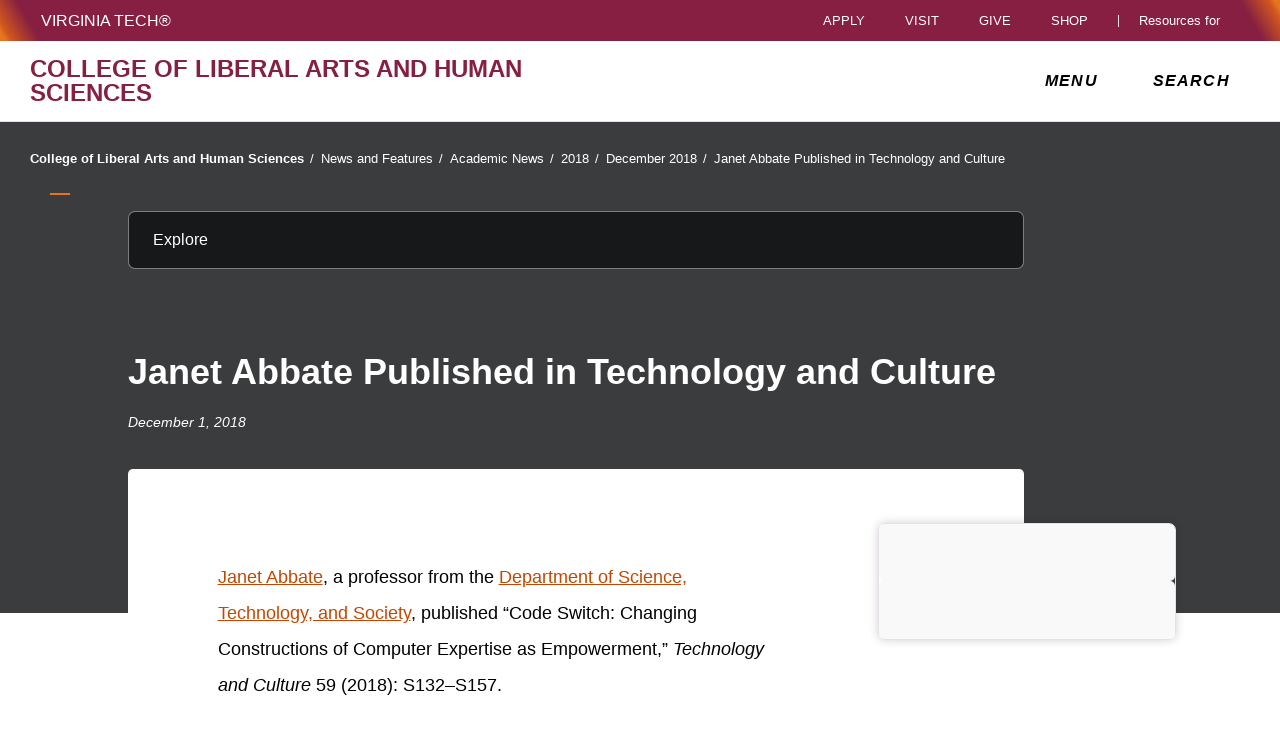

--- FILE ---
content_type: text/html;charset=utf-8
request_url: https://liberalarts.vt.edu/news/academic-news/2018/12/janet-abbate-published-in-technology-and-culture.html
body_size: 18153
content:
<!DOCTYPE html>
<html lang="en">

<head>
    
    
    
    
    <meta http-equiv="content-type" content="text/html; charset=UTF-8"/>
    <meta name="generator" content="Ensemble: https://ensemble.cms.vt.edu/"/>
    <link rel="shortcut icon" href="//assets.cms.vt.edu/favicon/favicon.ico"/>
    <meta name="keywords" content="Academic News December 2018;Janet Abbate;Science, Technology, and Society Academic News"/>
    
    <meta name="pageType" content="article-page"/>
    <meta name="created" content="2019-06-28T15:24:45Z"/>
    <meta name="pubdate" content="2018-12-01T00:00:00Z"/>
    <meta name="last-modified" content="2019-04-30T13:52:54Z"/>
    <meta name="release-date" content="2018-12-01T00:00:00Z"/>
    <meta property="og:url" content="https://liberalarts.vt.edu/content/liberalarts_vt_edu/en/news/academic-news/2018/12/janet-abbate-published-in-technology-and-culture.html"/>
    <meta property="og:type" content="article"/>
    <meta property="og:title" content="Janet Abbate Published in Technology and Culture"/>
    <meta name="twitter:url" content="https://liberalarts.vt.edu/content/liberalarts_vt_edu/en/news/academic-news/2018/12/janet-abbate-published-in-technology-and-culture.html"/>
    <meta name="twitter:title" content="Janet Abbate Published in Technology and Culture"/>
    <meta name="twitter:card" content="summary"/>
    <meta property="thumbnail" content=""/>
<!--
<PageMap>
 <DataObject type="document">
  <Attribute name="title">Janet Abbate Published in Technology and Culture</Attribute>
  <Attribute name="description"></Attribute>
  <Attribute name="keywords">Academic News December 2018,Janet Abbate,Science, Technology, and Society Academic News</Attribute>
  <Attribute name="pageType">article-page</Attribute>
 </DataObject>
 <DataObject type="thumbnail"><Attribute name="src" value=""></Attribute></DataObject>
</PageMap> 
-->

<meta name="viewport" content="width=device-width, initial-scale=1.0"/>
<meta http-equiv="X-UA-Compatible" content="IE=edge"/>
<meta name="format-detection" content="telephone=no"/>
<meta name="facebook-domain-verification" content="o361an7jijh586jgybynmv8u73lpyr"/>
<script src="https://www.assets.cms.vt.edu/jquery/archives/jquery-3.cms.min.js"></script>

<script src="https://www.assets.cms.vt.edu/js/popper/archives/1.16.1/popper.min.js"></script>

<script src="https://www.assets.cms.vt.edu/bootstrap/archives/4.5.latest/js/bootstrap.min.js"></script>

<script defer src="https://www.assets.cms.vt.edu/font-awesome/archives-pro/5.latest/js/all.min.js"></script>

<!-- bootstrap responsive tabs -->
<script src="https://www.assets.cms.vt.edu/bootstrap/bootstrap-responsive-tabs/js/responsive-tabs.js"></script>


    
<link rel="stylesheet" href="/etc/clientlibs/vtlibs/main.lc-hash-lc.css" type="text/css">
<script src="/etc/clientlibs/vtlibs/main.lc-hash-lc.js"></script>


<link href="/etc/designs/vt-designs/vt-one.css" rel="stylesheet" type="text/css"/>
<link type="text/css" rel="stylesheet" href="/global_assets/templates/one/css/root.min.css"/>



<!-- Google Tag Manager -->

<script>(function(w,d,s,l,i){w[l]=w[l]||[];w[l].push({'gtm.start':
new Date().getTime(),event:'gtm.js'});var f=d.getElementsByTagName(s)[0],
j=d.createElement(s),dl=l!='dataLayer'?'&l='+l:'';j.async=true;j.src=
'//www.googletagmanager.com/gtm.js?id='+i+dl;f.parentNode.insertBefore(j,f);
})(window,document,'script','dataLayer','GTM-PDXC6S');</script>

<script>(function(w,d,s,l,i){w[l]=w[l]||[];w[l].push({'gtm.start':
      new Date().getTime(),event:'gtm.js'});var f=d.getElementsByTagName(s)[0],
      j=d.createElement(s),dl=l!='dataLayer'?'&l='+l:'';j.async=true;j.src=
      'https://www.googletagmanager.com/gtm.js?id='+i+dl;f.parentNode.insertBefore(j,f);
      })(window,document,'script','dataLayer','GTM-P6F85Q5');</script>
<!-- End Google Tag Manager -->

  <link type="text/css" href="/local_assets/www.liberalarts.vt.edu/one/modifyGlobalTemplate.css" rel="stylesheet"/>
  <script type="text/javascript" src="/local_assets/www.liberalarts.vt.edu/one/modifyGlobalJS.js"></script>
<title>Janet Abbate Published in Technology and Culture  | College of Liberal Arts and Human Sciences | Virginia Tech</title>
</head>

<body id="vt_theme_one" class="vt-article rightcol article-page clahs-main">
    <!-- Google Tag Manager (noscript) -->

<noscript><iframe src="https://www.googletagmanager.com/ns.html?id=GTM-PDXC6S" height="0" width="0" style="display:none;visibility:hidden"></iframe></noscript>

<noscript><iframe src="https://www.googletagmanager.com/ns.html?id=GTM-P6F85Q5" height="0" width="0" style="display:none;visibility:hidden"></iframe></noscript>
<!-- End Google Tag Manager (noscript) -->
    




<header class="header">
	<nav aria-label="Skip Links">
		<ul class="vt-skip-nav">
			<li class="vt-skip-navItem"><a class="vt-skip-navLink" href="#vt_main">Skip to main content</a></li>
			<li class="vt-skip-navItem"><a class="vt-skip-navLink" href="#vt_search_box" onclick="searchToggle();">Skip to search</a>
			</li>
		</ul>
	</nav>
	<div class="vt-wordMark">
		<a class="vt-wordMark-link" href="https://www.vt.edu"><img alt="" class="vt-wordMark-logo-image" src="https://www.assets.cms.vt.edu/images/whiteVTonTransparent.svg" focusable="false" aria-hidden="true"/><span class="vt-wordMark-text">Virginia Tech&reg;<span class="sr-only">
					home</span></span></a>
	</div>
	<div class="row vt-one-preHeader">
		<div class="vt-universal-access">
			<button onclick="accessToggle()" class="vt-access-toggle" aria-labelledby="vt_universal_access_label">
				<img alt="" src="https://www.assets.cms.vt.edu/images/accessibility_icon_white.svg" class="vt-access-toggle-icon vt-transparent-bg" focusable="false" aria-hidden="true"/>
				<span class="sr-only">Universal Access Toggle</span>
			</button>
			<div role="tooltip" id="vt_universal_access_label" class="vt-universal-access-label">Universal Access</div>
			<div role="dialog" id="vt_access_dialog" aria-labelledby="vt_access_dialog_label" aria-describedby="vt_access_dialog_label" aria-modal="true" class="vt-access-dialog-wrapper" aria-hidden="true">
				<div class="vt-access-dialog">
					<button onclick="accessToggle()" class="vt-access-dialog-close" tabindex="-1" aria-label="Close Universal Access dialog">
						<span class="far fa-times" focusable="false" aria-hidden="true"></span>
						<span class="sr-only">Close Universal Access dialog</span>
					</button>
					<span id="vt_access_dialog_label" class="vt-access-dialog-label">Universal Access Options</span>
					<ul class="vt-access-options" role="group">
						<li class="vt-access-item"><a href="https://www.vt.edu/accessibility/barrier.html" onclick="accessToggle()" class="vt-access-item-link" tabindex="-1"><img src="https://www.assets.cms.vt.edu/images/vt-accessibility_report-barrier.svg" alt="" class="vt-access-item-linkImage vt-transparent-bg" focusable="false" aria-hidden="true"/><span class="vt-access-item-linkText">Report a
									barrier</span></a>
						</li>
						<li class="vt-access-item"><a href="https://www.vt.edu/accessibility.html" onclick="accessToggle()" class="vt-access-item-link" tabindex="-1"><img src="https://www.assets.cms.vt.edu/images/vt-accessibility_accessibility-portal.svg" alt="" class="vt-access-item-linkImage vt-transparent-bg" focusable="false" aria-hidden="true"/><span class="vt-access-item-linkText">Accessibility
									portal</span></a></li>
						<li class="vt-access-item vt-access-slider">
							<button id="vt_ua_pauseallvids" onclick="pauseAllVids();" class="vt-access-item-slider" tabindex="-1" aria-pressed="false">
								<img src="https://www.assets.cms.vt.edu/images/toggle_slider_off-01.svg" alt="" class="vt-access-item-sliderImage vt-transparent-bg vt-toggle-off" focusable="false" aria-hidden="true"/>
								<img src="https://www.assets.cms.vt.edu/images/toggle_slider_on-01.svg" alt="" class="vt-access-item-sliderImage vt-transparent-bg vt-toggle-on d-none" focusable="false" aria-hidden="true"/>
								<span class="vt-access-item-slider-text">Pause all background videos</span>
								<!-- <span class="vt-access-item-slider-text vt-toggle-on d-none">Disable pause all background videos</span> -->
								<!-- <img src="https://www.assets.cms.vt.edu/images/vt-accessibility_pauseVids.svg" alt="" class="vt-access-item-linkImage vt-transparent-bg" focusable="false" aria-hidden="true" />
						<span class="vt-access-item-linkText">Pause all background videos</span> -->
							</button>
						</li>
						<li class="vt-access-item vt-access-slider">
							<button id="vt_ua_underlineLinks" onclick="linkUnderlineToggle();" class="vt-access-item-slider" tabindex="-1" aria-pressed="false">
								<img src="https://www.assets.cms.vt.edu/images/toggle_slider_off-01.svg" alt="" class="vt-access-item-sliderImage vt-transparent-bg vt-toggle-off" focusable="false" aria-hidden="true"/>
								<img src="https://www.assets.cms.vt.edu/images/toggle_slider_on-01.svg" alt="" class="vt-access-item-sliderImage vt-transparent-bg vt-toggle-on d-none" focusable="false" aria-hidden="true"/>
								<span class="vt-access-item-slider-text">Underline all links</span>
								<!-- <span class="vt-access-item-slider-text vt-toggle-on d-none">Disable underline all links</span> -->
								<!-- <img src="https://www.assets.cms.vt.edu/images/vt-accessibility_underline.svg" alt="" class="vt-access-item-linkImage vt-transparent-bg" focusable="false" aria-hidden="true" />
						<span class="vt-access-item-linkText">Turn link underline <span class="vt-underline-on">On</span><span class="vt-underline-off">Off</span></span> -->
							</button>
						</li>

					</ul>
				</div> <!-- end vt-access-dialog -->
			</div> <!-- end vt_access_dialog -->
		</div> <!-- end vt-universal-access -->

		<nav class="vt-actions-header" aria-label="Actions and Audiences">
			<div class="vt-common-wrapper" aria-label="Actions" role="group">
				<ul id="vt_common">
					<li class="vt-common-item"><a class="vt-common-link" href="https://www.vt.edu/apply.html">Apply</a>
					</li>
					<li class="vt-common-item"><a class="vt-common-link" href="https://www.vt.edu/visit.html">Visit</a>
					</li>
					<li class="vt-common-item"><a class="vt-common-link" href="https://give.vt.edu">Give</a></li>

					<li class="vt-common-item">
						<div class="vt-shop-wrapper">
							<button id="vt_header_shop_toggle" class="vt-shop-toggle" aria-haspopup="true" aria-controls="vt_header_shop_options" aria-expanded="false">
								<span class="vt-shop-toggle-text">Shop</span>
								<span class="far fa-chevron-down" aria-hidden="true" focusable="false" role="presentation"></span>
							</button>
							<ul id="vt_header_shop_options" class="vt-shop-options closed" aria-labelledby="vt_header_shop_toggle" aria-hidden="true" role="menu">
								<li class="vt-shop-item" role="presentation"><a role="menuitem" class="vt-shop-item-link" tabindex="-1" href="https://shop.hokiesports.com/va-tech-hokies/hokie-gear/t-91478717+c-2389279856+z-8-2624068228?_s=bm-vt_edu_top_nav&amp;utm_source=vt_edu&amp;utm_medium=referral"><span class="vt-shop-title">Hokie Sports Shop</span><br/><span class="vt-shop-description">Apparel, clothing, gear and
											merchandise</span></a></li>
								<li class="vt-shop-item" role="presentation"><a role="menuitem" class="vt-shop-item-link" tabindex="-1" href="https://www.bkstr.com/virginiatechstore/home?cm_mmc=EduSite-_-PullDown-_-2130"><span class="vt-shop-title">Hokie Shop</span><br/><span class="vt-shop-description">University Bookstore,
											merchandise and gifts</span></a></li>
								<li class="vt-shop-item" role="presentation"><a role="menuitem" class="vt-shop-item-link" tabindex="-1" href="https://hokiegear.com"><span class="vt-shop-title">Hokie Gear</span><br/><span class="vt-shop-description">Everything you need to know about Hokie gear</span></a></li><li class="vt-shop-item" role="presentation"><a role="menuitem" class="vt-shop-item-link" tabindex="-1" href="https://www.vt.edu/plates"><span class="vt-shop-title">Hokie
											License Plates</span><br/><span class="vt-shop-description">Part of every Virginia Tech plate purchase
											funds
											scholarships</span></a></li>
							</ul>
						</div>
					</li>


				</ul>
			</div>
			<div id="vt_header_resources_for" class="vt-resources-for-wrapper" aria-label="Audiences" role="group">
				<button id="vt_header_resources_toggle" class="vt-resources-toggle" aria-haspopup="true" aria-controls="vt_header_resources_options" aria-expanded="false">
					<span class="vt-resources-toggle-text">Resources for</span>
					<span class="far fa-chevron-down" aria-hidden="true" focusable="false" role="presentation"></span>
				</button>
				<ul id="vt_header_resources_options" class="vt-resources-options closed" aria-labelledby="vt_header_resources_toggle" aria-hidden="true" role="menu">
					<li class="vt-resources-item" role="presentation"><a role="menuitem" tabindex="-1" class="vt-resources-item-link" href="https://www.vt.edu/admissions.html">Future Students</a>
					</li>
					<li class="vt-resources-item" role="presentation"><a role="menuitem" tabindex="-1" class="vt-resources-item-link" href="https://www.vt.edu/resources/current-students.html">Current
							Students</a></li>
					<li class="vt-resources-item" role="presentation"><a role="menuitem" tabindex="-1" class="vt-resources-item-link" href="https://www.vt.edu/resources/parents-and-families.html">Parents and Families</a></li>
					<li class="vt-resources-item" role="presentation"><a role="menuitem" tabindex="-1" class="vt-resources-item-link" href="https://www.vt.edu/resources/faculty-and-staff.html">Faculty and Staff</a></li>
					<li class="vt-resources-item" role="presentation"><a role="menuitem" tabindex="-1" class="vt-resources-item-link" href="https://alumni.vt.edu">Alumni</a></li>
					<li class="vt-resources-item" role="presentation"><a role="menuitem" tabindex="-1" class="vt-resources-item-link" href="https://www.vt.edu/link.html">Industry and Partners</a>
					</li>
				</ul>
			</div>
		</nav> <!-- end vt-actions-header -->
	</div> <!-- end vt-one-preHeader -->

	<div class="row vt-one-headerRow">
		<div class="col header-col">
			<div id="vt_logo" class="vt-logo">
				<a href="/" class="vt-logo-link">

					<span class="vt-logo-text">College of Liberal Arts and Human Sciences</span>

				</a>
			</div>

			<nav class="col" id="vt_nav" aria-label="Site Menu">
				<div class="linkWrapper">
					<button class="vt-nav-toggle" aria-controls="vt_offcanvas_nav" aria-expanded="false" onclick="javascript:navToggle();">
						<span class="vt-nav-toggleLabel">Menu</span>
						<span class="far fa-bars menu-open" aria-hidden="true" focusable="false" role="presentation"></span>
						<span class="far fa-times menu-close d-none" aria-hidden="true" focusable="false" role="presentation"></span>
					</button>
				</div>
				<div id="vt_offcanvas_nav" role="group" aria-label="Main Menu Drawer" aria-hidden="true" tabindex="-1">
					
					
						<ol id="vt_parent_org" class="vt-parent-org" aria-label="Parent Organization and Current Site">
							<li class="vt-currentSiteTitle">
								<a class="vt-currentSiteTitle-link" href="/" tabindex="-1">College of Liberal Arts and Human Sciences</a>
							</li>
						</ol>
					
					
<!-- Draws the top navigation for media-building-->



    <ul id="vt_main_nav" aria-label="Pages in Site">

  <li class="nav-item"><div class="link-wrapper"><a href="https://liberalarts.vt.edu/why-study-here.html" tabindex="-1">Why Study Here?</a></div></li> 
                    <li class="nav-item has-submenu">
                      <div class="link-wrapper">
                        <a href="https://liberalarts.vt.edu/about.html" class="" tabindex="-1">About</a>
                        <button tabindex="-1" class="fold-icon" onclick="javascript:foldAction(this);" aria-expanded="false" aria-label="About Submenu Toggle" aria-controls="about_submenu">
                          <span class="far fa-times" focusable="false"></span>
                          <span class="sr-only">About Submenu Toggle</span>
                        </button>
                      </div>
                          <ul class="submenu" id="about_submenu" role="group" aria-label="About Submenu">
                              <li class="nav-item"><a href="https://liberalarts.vt.edu/about/why-liberal-arts-.html" tabindex="-1">Why Liberal Arts?</a></li><li class="nav-item"><a href="https://liberalarts.vt.edu/about/from-the-dean.html" tabindex="-1">Office of the Dean</a></li><li class="nav-item"><a href="https://liberalarts.vt.edu/about/our-leadership.html" tabindex="-1">Our Leadership</a></li><li class="nav-item"><a href="https://liberalarts.vt.edu/about/our-faculty.html" tabindex="-1">Our Faculty</a></li><li class="nav-item"><a href="https://liberalarts.vt.edu/about/our-alumni.html" tabindex="-1">Alumni and Friends</a></li><li class="nav-item"><a href="https://liberalarts.vt.edu/about/giving.html" tabindex="-1">Giving</a></li><li class="nav-item"><a href="https://liberalarts.vt.edu/about/awards-and-honors.html" tabindex="-1">Awards and Honors</a></li><li class="nav-item"><a href="https://liberalarts.vt.edu/about/staff-association.html" tabindex="-1">Staff Association</a></li><li class="nav-item"><a href="https://liberalarts.vt.edu/about/international-initiatives.html" tabindex="-1">International Initiatives</a></li><li class="nav-item"><a href="https://liberalarts.vt.edu/about/faculty-and-staff-resources.html" tabindex="-1">Faculty and Staff Resources</a></li>
                          </ul>
                    </li>

                    <li class="nav-item"><div class="link-wrapper"><a href="https://liberalarts.vt.edu/contact-us.html" tabindex="-1">Contact Us</a></div></li> 
                    <li class="nav-item has-submenu">
                      <div class="link-wrapper">
                        <a href="https://liberalarts.vt.edu/academics.html" class="" tabindex="-1">Academics</a>
                        <button tabindex="-1" class="fold-icon" onclick="javascript:foldAction(this);" aria-expanded="false" aria-label="Academics Submenu Toggle" aria-controls="academics_submenu">
                          <span class="far fa-times" focusable="false"></span>
                          <span class="sr-only">Academics Submenu Toggle</span>
                        </button>
                      </div>
                          <ul class="submenu" id="academics_submenu" role="group" aria-label="Academics Submenu">
                              <li class="nav-item"><a href="https://liberalarts.vt.edu/academics/majors-and-minors.html" tabindex="-1">Majors and Minors</a></li><li class="nav-item"><a href="https://liberalarts.vt.edu/academics/graduate-programs.html" tabindex="-1">Graduate Programs</a></li><li class="nav-item"><a href="https://liberalarts.vt.edu/academics/online-programs.html" tabindex="-1">Online Programs</a></li><li class="nav-item"><a href="https://liberalarts.vt.edu/academics/accelerated-graduate-programs.html" tabindex="-1">Accelerated Graduate Programs</a></li>
                          </ul>
                    </li>

                    
                    <li class="nav-item has-submenu">
                      <div class="link-wrapper">
                        <a href="https://liberalarts.vt.edu/beyond-the-classroom.html" class="" tabindex="-1">Beyond the Classroom</a>
                        <button tabindex="-1" class="fold-icon" onclick="javascript:foldAction(this);" aria-expanded="false" aria-label="Beyond the Classroom Submenu Toggle" aria-controls="beyond_the_classroom_submenu">
                          <span class="far fa-times" focusable="false"></span>
                          <span class="sr-only">Beyond the Classroom Submenu Toggle</span>
                        </button>
                      </div>
                          <ul class="submenu" id="beyond_the_classroom_submenu" role="group" aria-label="Beyond the Classroom Submenu">
                              <li class="nav-item"><a href="https://liberalarts.vt.edu/beyond-the-classroom/student-organizations.html" tabindex="-1">Student Organizations</a></li><li class="nav-item"><a href="https://liberalarts.vt.edu/beyond-the-classroom/college-ambassador-program.html" tabindex="-1">College Ambassador Program</a></li><li class="nav-item"><a href="https://liberalarts.vt.edu/beyond-the-classroom/undergraduate-research.html" tabindex="-1">Undergraduate Research</a></li><li class="nav-item"><a href="https://liberalarts.vt.edu/beyond-the-classroom/study-abroad.html" tabindex="-1">Study Abroad</a></li><li class="nav-item"><a href="https://liberalarts.vt.edu/beyond-the-classroom/scholarships-and-awards.html" tabindex="-1">Scholarships and Awards</a></li><li class="nav-item"><a href="https://liberalarts.vt.edu/beyond-the-classroom/internships.html" tabindex="-1">Internships</a></li><li class="nav-item"><a href="https://liberalarts.vt.edu/beyond-the-classroom/academic-and-career-advising.html" tabindex="-1">Academic and Career Advising</a></li><li class="nav-item"><a href="https://liberalarts.vt.edu/beyond-the-classroom/career-exploration.html" tabindex="-1">Career Exploration</a></li>
                          </ul>
                    </li>

                    
                    <li class="nav-item has-submenu">
                      <div class="link-wrapper">
                        <a href="https://liberalarts.vt.edu/departments-and-schools.html" class="" tabindex="-1">Departments and Schools</a>
                        <button tabindex="-1" class="fold-icon" onclick="javascript:foldAction(this);" aria-expanded="false" aria-label="Departments and Schools Submenu Toggle" aria-controls="departments_and_schools_submenu">
                          <span class="far fa-times" focusable="false"></span>
                          <span class="sr-only">Departments and Schools Submenu Toggle</span>
                        </button>
                      </div>
                          <ul class="submenu" id="departments_and_schools_submenu" role="group" aria-label="Departments and Schools Submenu">
                              <li class="nav-item"><a href="https://liberalarts.vt.edu/departments-and-schools/department-of-english.html" tabindex="-1">Department of English</a></li><li class="nav-item"><a href="https://liberalarts.vt.edu/departments-and-schools/department-of-history.html" tabindex="-1">Department of History</a></li><li class="nav-item"><a href="https://liberalarts.vt.edu/departments-and-schools/department-of-human-development-and-family-science.html" tabindex="-1">Department of Human Development and Family Science</a></li><li class="nav-item"><a href="https://liberalarts.vt.edu/departments-and-schools/department-of-modern-and-classical-languages-and-literatures.html" tabindex="-1">Department of Modern and Classical Languages and Literatures</a></li><li class="nav-item"><a href="https://liberalarts.vt.edu/departments-and-schools/department-of-philosophy.html" tabindex="-1">Department of Philosophy</a></li><li class="nav-item"><a href="https://liberalarts.vt.edu/departments-and-schools/department-of-political-science.html" tabindex="-1">Department of Political Science</a></li><li class="nav-item"><a href="https://liberalarts.vt.edu/departments-and-schools/department-of-religion-and-culture.html" tabindex="-1">Department of Religion and Culture</a></li><li class="nav-item"><a href="https://liberalarts.vt.edu/departments-and-schools/department-of-science-technology-and-society.html" tabindex="-1">Department of Science, Technology, and Society</a></li><li class="nav-item"><a href="https://liberalarts.vt.edu/departments-and-schools/department-of-sociology.html" tabindex="-1">Department of Sociology</a></li><li class="nav-item"><a href="https://liberalarts.vt.edu/departments-and-schools/school-of-communication.html" tabindex="-1">School of Communication</a></li><li class="nav-item"><a href="https://liberalarts.vt.edu/departments-and-schools/school-of-education.html" tabindex="-1">School of Education</a></li><li class="nav-item"><a href="https://liberalarts.vt.edu/departments-and-schools/school-of-performing-arts-.html" tabindex="-1">School of Public and International Affairs</a></li><li class="nav-item"><a href="https://liberalarts.vt.edu/departments-and-schools/rotc.html" tabindex="-1">Reserve Officer Training Corps</a></li>
                          </ul>
                    </li>

                    <li class="nav-item"><div class="link-wrapper"><a href="https://liberalarts.vt.edu/research-centers.html" tabindex="-1">Centers, Labs, and Programs</a></div></li> 
                    <li class="nav-item has-submenu">
                      <div class="link-wrapper">
                        <a href="https://liberalarts.vt.edu/research.html" class="" tabindex="-1">Research</a>
                        <button tabindex="-1" class="fold-icon" onclick="javascript:foldAction(this);" aria-expanded="false" aria-label="Research Submenu Toggle" aria-controls="research_submenu">
                          <span class="far fa-times" focusable="false"></span>
                          <span class="sr-only">Research Submenu Toggle</span>
                        </button>
                      </div>
                          <ul class="submenu" id="research_submenu" role="group" aria-label="Research Submenu">
                              <li class="nav-item"><a href="https://liberalarts.vt.edu/research/liberalarts-grant-resources.html" tabindex="-1">Grant Resources and Opportunities</a></li><li class="nav-item"><a href="https://liberalarts.vt.edu/research/research-contacts.html" tabindex="-1">Research Contacts</a></li><li class="nav-item"><a href="https://liberalarts.vt.edu/research/research-stories.html" tabindex="-1">Research Stories</a></li><li class="nav-item"><a href="https://liberalarts.vt.edu/research/research-briefs.html" tabindex="-1">Research Briefs</a></li><li class="nav-item"><a href="https://liberalarts.vt.edu/research/research-projects.html" tabindex="-1">Research Projects</a></li><li class="nav-item"><a href="https://liberalarts.vt.edu/research/graduate-research.html" tabindex="-1">Graduate Student Research</a></li><li class="nav-item"><a href="https://liberalarts.vt.edu/research/liberalarts-research-fellowships.html" tabindex="-1">Research Fellowships and Workshops</a></li>
                          </ul>
                    </li>

                    <li class="nav-item"><div class="link-wrapper"><a href="https://liberalarts.vt.edu/bookshelf.html" tabindex="-1">Bookshelf</a></div></li> 
                    <li class="nav-item has-submenu">
                      <div class="link-wrapper">
                        <a href="https://liberalarts.vt.edu/news.html" class="" tabindex="-1">News and Features</a>
                        <button tabindex="-1" class="fold-icon" onclick="javascript:foldAction(this);" aria-expanded="false" aria-label="News and Features Submenu Toggle" aria-controls="news_and_features_submenu">
                          <span class="far fa-times" focusable="false"></span>
                          <span class="sr-only">News and Features Submenu Toggle</span>
                        </button>
                      </div>
                          <ul class="submenu" id="news_and_features_submenu" role="group" aria-label="News and Features Submenu">
                              <li class="nav-item"><a href="https://liberalarts.vt.edu/news/articles.html" tabindex="-1">News Stories</a></li><li class="nav-item"><a href="https://liberalarts.vt.edu/news/in-the-news.html" tabindex="-1">Media Mentions</a></li><li class="nav-item"><a href="https://liberalarts.vt.edu/news/academic-news.html" tabindex="-1">Academic News</a></li><li class="nav-item"><a href="https://liberalarts.vt.edu/news/events.html" tabindex="-1">Featured College Events</a></li><li class="nav-item"><a href="https://liberalarts.vt.edu/news/video.html" tabindex="-1">Video</a></li><li class="nav-item"><a href="https://liberalarts.vt.edu/news/magazine.html" tabindex="-1">Magazine</a></li>
                          </ul>
                    </li>

                    
                    <li class="nav-item has-submenu">
                      <div class="link-wrapper">
                        <a href="https://liberalarts.vt.edu/alumni.html" class="" tabindex="-1">Alumni and Friends</a>
                        <button tabindex="-1" class="fold-icon" onclick="javascript:foldAction(this);" aria-expanded="false" aria-label="Alumni and Friends Submenu Toggle" aria-controls="alumni_and_friends_submenu">
                          <span class="far fa-times" focusable="false"></span>
                          <span class="sr-only">Alumni and Friends Submenu Toggle</span>
                        </button>
                      </div>
                          <ul class="submenu" id="alumni_and_friends_submenu" role="group" aria-label="Alumni and Friends Submenu">
                              <li class="nav-item"><a href="https://liberalarts.vt.edu/alumni/alumni-advisory-board.html" tabindex="-1">Alumni Engagement Committee</a></li><li class="nav-item"><a href="https://liberalarts.vt.edu/alumni/alumni-bookshelf.html" tabindex="-1">Alumni Bookshelf</a></li><li class="nav-item"><a href="https://liberalarts.vt.edu/alumni/news-stories.html" tabindex="-1">Alumni News and Profiles</a></li><li class="nav-item"><a href="https://liberalarts.vt.edu/alumni/looking-for-your-college.html" tabindex="-1">Looking for Your College?</a></li><li class="nav-item"><a href="https://liberalarts.vt.edu/alumni/events.html" tabindex="-1">Events</a></li><li class="nav-item"><a href="https://liberalarts.vt.edu/alumni/contact-us.html" tabindex="-1">Contact Us</a></li><li class="nav-item"><a href="https://liberalarts.vt.edu/alumni/illuminators-messages.html" tabindex="-1">Illuminators Messages to Alumni</a></li><li class="nav-item"><a href="https://liberalarts.vt.edu/alumni/photo-gallery.html" tabindex="-1">Photo Gallery</a></li><li class="nav-item"><a href="https://liberalarts.vt.edu/alumni/be-proud.html" tabindex="-1">Be Proud</a></li><li class="nav-item"><a href="https://liberalarts.vt.edu/alumni/be-involved.html" tabindex="-1">Be Involved</a></li><li class="nav-item"><a href="https://liberalarts.vt.edu/alumni/be-invested.html" tabindex="-1">Be Invested</a></li><li class="nav-item"><a href="https://liberalarts.vt.edu/alumni/awards.html" tabindex="-1">Alumni Awards and Hall of Honor</a></li>
                          </ul>
                    </li>

                    <li class="nav-item"><div class="link-wrapper"><a href="https://liberalarts.vt.edu/commencement.html" tabindex="-1">Commencement</a></div></li> <li class="nav-item"><div class="link-wrapper"><a href="https://liberalarts.vt.edu/calendar.html" tabindex="-1">Events Calendar</a></div></li> <li class="nav-item"><div class="link-wrapper"><a href="https://liberalarts.vt.edu/humanities-week.html" tabindex="-1">Virginia Tech Humanities Week</a></div></li> <li class="nav-item"><div class="link-wrapper"><a href="https://liberalarts.vt.edu/find-your-career.html" tabindex="-1">Find Your Career</a></div></li> 
  </ul>
    <div class="vt-common-wrapper" aria-label="Actions" role="group">
      <ul class="vt-actions-nav">
        <li class="vt-common-item"><a class="vt-common-link" href="https://vt.edu/apply.html">Apply</a></li>
        <li class="vt-common-item"><a class="vt-common-link" href="https://vt.edu/visit.html">Visit</a></li>
        <li class="vt-common-item"><a class="vt-common-link" href="https://give.vt.edu">Give</a></li>

        <li class="vt-shop-wrapper d-md-none">
          <div class="vt-nav-shop-wrapper">
            <button id="vt_nav_shop_toggle" class="vt-shop-toggle fold-icon" aria-controls="vt_nav_shop_options" aria-expanded="false">
              <span class="vt-nav-shop-title">Shop</span>
              <span class="far fa-times" focusable="false"></span>
            </button>
            <ul id="vt_nav_shop_options" class="vt-shop-options open" aria-labelledby="vt_header_shop_toggle" aria-hidden="true" role="menu">
								<li class="vt-shop-item" role="presentation"><a role="menuitem" class="vt-shop-item-link" tabindex="-1" href="https://shop.hokiesports.com/va-tech-hokies/hokie-gear/t-91478717+c-2389279856+z-8-2624068228?_s=bm-vt_edu_top_nav&amp;utm_source=vt_edu&amp;utm_medium=referral"><span class="vt-shop-title">Hokie Sports Shop</span><br><span class="vt-shop-description">Apparel, clothing, gear and
											merchandise</span></a></li>
								<li class="vt-shop-item" role="presentation"><a role="menuitem" class="vt-shop-item-link" tabindex="-1" href="https://www.bkstr.com/virginiatechstore/home?cm_mmc=EduSite-_-PullDown-_-2130"><span class="vt-shop-title">Hokie Shop</span><br><span class="vt-shop-description">University Bookstore,
											merchandise and gifts</span></a></li>
								<li class="vt-shop-item" role="presentation"><a role="menuitem" class="vt-shop-item-link" tabindex="-1" href="https://hokiegear.com"><span class="vt-shop-title">Hokie Gear</span><br><span class="vt-shop-description">Everything you need to know about Hokie gear</span></a></li><li class="vt-shop-item" role="presentation"><a role="menuitem" class="vt-shop-item-link" tabindex="-1" href="https://www.vt.edu/plates"><span class="vt-shop-title">Hokie
											License Plates</span><br><span class="vt-shop-description">Part of every Virginia Tech plate purchase
											funds
											scholarships</span></a></li>
							</ul>
          </div>
        </li>

      </ul>
    </div>
    <div class="vt-resources-for-wrapper d-md-none">
      <div class="vt-nav-resources-wrapper" aria-label="Audiences" role="group">
        <div class="vt-resources-link-wrapper">
          <button id="vt_nav_resources_toggle" class="fold-icon vt-resources-toggle" aria-controls="vt_nav_resources_options" aria-expanded="true">
            <span class="vt-nav-resources-title">Resources for</span>
            <span class="far fa-times" focusable="false"></span>
          </button>
        </div>
        <ul id="vt_nav_resources_options" class="vt-resources-options open" aria-labelledby="vt_nav_resources_toggle" role="menu">
          <li class="vt-resources-item" role="presentation"><a role="menuitem" tabindex="-1" class="vt-resources-item-link" href="https://vt.edu/admissions.html">Future Students</a></li>
          <li class="vt-resources-item" role="presentation"><a role="menuitem" tabindex="-1" class="vt-resources-item-link" href="https://vt.edu/resources/current-students.html">Current Students</a></li>
          <li class="vt-resources-item" role="presentation"><a role="menuitem" tabindex="-1" class="vt-resources-item-link" href="https://vt.edu/resources/parents-and-families.html">Parents and Families</a></li>
          <li class="vt-resources-item" role="presentation"><a role="menuitem" tabindex="-1" class="vt-resources-item-link" href="https://vt.edu/resources/faculty-and-staff.html">Faculty and Staff</a></li>
          <li class="vt-resources-item" role="presentation"><a role="menuitem" tabindex="-1" class="vt-resources-item-link" href="https://alumni.vt.edu">Alumni</a></li>
          <li class="vt-resources-item" role="presentation"><a role="menuitem" tabindex="-1" class="vt-resources-item-link" href="https://vt.edu/resources/industry-and-partners.html">Industry and Partners</a></li>
        </ul>
      </div>
    </div>


				</div>
			</nav><!-- end vt_nav -->

			<div class="col" id="vt_header_search" role="search">
				<div class="linkWrapper">
					<button class="vt-search-toggle" aria-controls="vt_search_drawer" onclick="javascript:searchToggle();" aria-label="enter search terms">
						<span class="vt-search-toggleLabel">Search</span>
						<span class="far fa-search search-open" aria-hidden="true" focusable="false" role="presentation"></span>
						<span class="far fa-times search-close d-none" aria-hidden="true" focusable="false" role="presentation"></span>
					</button>
				</div>
				<!-- GOOGLE JSON SEARCH
				** These elements are placed based on design concepts Apr 26, 2023.
				** Current designs use a two-column results page layout.
				** Form and options span the screen, everything else to a column -->
				<script src="https://www.assets.cms.vt.edu/js/x509/x509.js"></script>
				<div class="vt-search-wrapper" id="vt_search_drawer" data-searchpageid="014605715938893978548:80loa2rutjq" data-name="siteURL" data-value="liberalarts.vt.edu" aria-label="Search Drawer" role="group">

					<!-- Live region -->
					<div role="status" class="vt-status-announce sr-only" id="vt_status_announce"></div>

					<form class="vt-header-search-form vt-one vt-header-search-form-tools" id="vt_header_search_form" accept-charset="utf-8">
						<label id="vtx_header_query_label" class="sr-only">Search query</label>
						<input id="vt_search_box" class="vt-header-search-q" autocomplete="off" type="text" size="10" name="q" title="search" aria-label="search" dir="ltr" spellcheck="false" aria-labelledby="vtx_header_query_label"/>
						<div class="" id="gs_st50" dir="ltr">
							<a class="" href="javascript:void(0)" title="Clear search box" role="button" style="display: none;"><span class="" id="gs_cb50" aria-hidden="true">×</span></a>
						</div>
						<button class="vt-header-search-button" id="vt_header_search_button" type="submit" name="vt-header-search-btn" title="Submit search" aria-label="Submit search">
							<span class="vt-search-submit-btn-text">search</span>
							<svg class="vt-search-submit-btn-img vt-arrow-right" data-name="Arrow right" xmlns="http://www.w3.org/2000/svg" viewBox="0 0 9.71777 9.67128" aria-hidden="true" focusable="false" role="presentation">
								<path fill="currentColor" data-name="right" d="M9.22016,5.31671a.712.712,0,0,0,.0061-1.0069l-.0061-.0061-3.895-3.839a.72054.72054,0,0,0-1.017,1.021l2.27,2.278c.186.187.124.339-.142.339H.98116a.722.722,0,0,0,0,1.443h5.454c.265,0,.329.152.142.339l-2.269,2.279a.72019.72019,0,0,0,1.017,1.02Z">
								</path>
							</svg>
							<svg class="vt-search-submit-btn-img vt-magnify" viewBox="0 0 15.474 16" aria-hidden="true" focusable="false" role="presentation" xmlns="http://www.w3.org/2000/svg">
								<path id="search-icon" fill="currentColor" d="M14.521,16a.932.932,0,0,1-.675-.289l-3.558-3.678a6.29,6.29,0,0,1-8.4-.645A6.747,6.747,0,0,1,0,6.67,6.743,6.743,0,0,1,1.89,1.954a6.3,6.3,0,0,1,9.124,0,6.889,6.889,0,0,1,.623,8.683l3.558,3.679a1.011,1.011,0,0,1,0,1.4A.928.928,0,0,1,14.521,16ZM6.451,1.971A4.444,4.444,0,0,0,3.238,3.348a4.813,4.813,0,0,0,0,6.645,4.438,4.438,0,0,0,6.426,0,4.817,4.817,0,0,0,0-6.645A4.441,4.441,0,0,0,6.451,1.971Z"/>
							</svg>
						</button>
						<div class="" title="clear results">&nbsp;</div>
						<div class="vt-header-site-search">
							<div class="vt-site-search">
								<!-- inject site search options -->
								<div class="vt-site-search-row">
									<input class="vt-site-search-option vt-option-searchThisSite" type="radio" id="vt_option_searchThisSite" name="siteSearch" value="014605715938893978548:80loa2rutjq" data-site-search="site:liberalarts.vt.edu" data-search="014605715938893978548:80loa2rutjq" data-name="websearch" data-domain="on liberalarts.vt.edu" checked/>
									<label class="vt-site-search-label" for="vt_option_searchThisSite">
										Search this site <span class="vt-site-search-label-text sr-only"></span>
									</label>
									<span class="vt-search-radio-button"></span>
								</div>
								<div class="vt-site-search-row">
									<input class="vt-site-search-option vt-option-searchAllSites" type="radio" id="vt_option_searchAllSites" name="siteSearch" value="012042020361247179657:wmrvw9b99ug" data-site-search="" data-search="012042020361247179657:wmrvw9b99ug" data-name="websearch" data-domain="on all sites"/>
									<label class="vt-site-search-label" for="vt_option_searchAllSites">
										Search all vt.edu sites <span class="vt-site-search-label-text sr-only"></span>
									</label>
									<span class="vt-search-radio-button"></span>
								</div>
								<div class="vt-site-search-row">
									<input class="vt-site-search-option vt-option-searchPeople" type="radio" id="vt_option_searchPeople" name="siteSearch" value="012042020361247179657:wmrvw9b99ug" data-site-search="" data-search="peoplesearch" data-search-peoplesearch="true" data-name="peoplesearch" data-domain="on all sites"/>
									<label class="vt-site-search-label" for="vt_option_searchPeople">
										People search <span class="vt-site-search-label-text sr-only"></span>
									</label>
									<span class="vt-search-radio-button"></span>
								</div>
							</div>
							<div class="vt-frequent">
								<span class="vt-frequent-label">Frequent Searches:</span>
								<div class="vt-frequent-links"></div>
							</div>
						</div><!-- end vt-header-site-search -->

					</form> <!-- end vt_header_search_form -->

					<div class="vt-header-search-wrapper">
					
						<!-- REFINEMENTS MENU  -->
						<div class="vt-header-refinement-wrapper vt-tabs" id="vt_refinements_menu" hidden>
							<div class="vt-refinement-menu vt-tablist" data-refinement="websearch" data-current-page="1" role="tablist"><!-- inject menu html --></div>
						</div>

						<!-- SEARCH RESULTS -->
						<div class="vt-results-wrapper">
							<div class="vt-results active" id="vt_results">

								<!-- Web search -->
								<div class="vt-websearch vt-results-display active" id="vt_websearch" role="tabpanel" tabindex="-1" aria-labelledby="vt_refine_menu_websearch" data-name="websearch">
									<div class="vt-websearch-label-sort-wrapper vt-search-label-sort-wrapper">
										
										<div class="vt-websearch-label vt-search-results-label" id="vt_websearch_label" tabindex="-1"> 
											<span class="vt-search-result-label-text" role="heading" aria-level="2"> 
												<span class="vt-search-result-label-text-name">Web</span> results for <span class="vt-search-result-query"></span>
												<span class="vt-search-domain-text"></span>
											</span> 
											<span class="vt-search-result-time">
												<span class="vt-search-result-time-page-text"></span>
											</span> 
										</div>
										<!-- inject sort menu -->
										<div class="vt-websearch-sort vt-search-results-sort">
											<select id="websearch_sort" data-name="websearch" data-label="" data-reset="false" aria-label="Sort websearch results" class="vt-sort-results" name="sort">
												<option class="sort-relevance" data-name="relevance" aria-label="sort results by relevance" value="relevance" selected="true">Sort by relevance</option>
												<option class="sort-date" aria-label="sort results by date, newest items first" value="date" data-name="date"> Sort by date</option>
											</select>
										</div>
									</div>
									<ol class="vt-promotion-results vt-results-promotion" data-name="promotion" id="vt_search_promotions"><!-- inject promotion list --></ol>
									<ol class="vt-websearch-results vt-results-list vt-results-websearch" id="vt_refinement_websearch" data-name="websearch"><!-- inject list items --></ol>

									<!-- inject pagination -->
									<div id="vt_websearch_pagination" class="vt-pagination-row vt-websearch-pagination" data-current-page="1">
										<div class="vt-pagination-prev">
											<a class="vt-pagination-link previous">
												<!--insert previous icon -->
												<span class="vt-pagination-text-wrapper"><svg class="svg-inline--fa fa-caret-left fa-w-6" focusable="false" aria-hidden="true" data-prefix="fa" data-icon="caret-left" role="img" xmlns="http://www.w3.org/2000/svg" viewBox="0 0 192 512" data-fa-i2svg=""><path fill="currentColor" d="M192 127.338v257.324c0 17.818-21.543 26.741-34.142 14.142L29.196 270.142c-7.81-7.81-7.81-20.474 0-28.284l128.662-128.662c12.599-12.6 34.142-3.676 34.142 14.142z"></path></svg></span>
											</a>
										</div>
										<div class="vt-pagination-current">
											<ol class="vt-pagination-list vt-pagination-pages">
												<!--insert pagination list items -->
											</ol>
										</div>
										<div class="vt-pagination-label"></div>
										<div class="vt-pagination-next">
											<a class="vt-pagination-link next">
												<!--insert previous icon -->
												<span class="vt-pagination-text-wrapper"><svg class="svg-inline--fa fa-caret-right fa-w-6" focusable="false" aria-hidden="true" data-prefix="fa" data-icon="caret-right" role="img" xmlns="http://www.w3.org/2000/svg" viewBox="0 0 192 512" data-fa-i2svg=""><path fill="currentColor" d="M0 384.662V127.338c0-17.818 21.543-26.741 34.142-14.142l128.662 128.662c7.81 7.81 7.81 20.474 0 28.284L34.142 398.804C21.543 411.404 0 402.48 0 384.662z"></path></svg></span>
											</a>
										</div>
									</div>

									<div class="vt-results-zero"><!-- inject zero results content --></div>
								</div> <!-- end vt-websearch -->

								<!-- News search -->
								<div class="vt-newssearch vt-results-display" id="vt_newssearch" role="tabpanel" tabindex="-1" aria-labelledby="vt_refine_menu_newssearch" data-name="newssearch">
									<div class="vt-newssearch-label-sort-wrapper vt-search-label-sort-wrapper">
										
										<div class="vt-newssearch-label vt-search-results-label" id="vt_newssearch_label" tabindex="-1"> 
											<span class="vt-search-result-label-text" role="heading" aria-level="2"> 
												<span class="vt-search-result-label-text-name">News</span> results for <span class="vt-search-result-query"></span>
												<span class="vt-search-domain-text"></span>
											</span> 
											<span class="vt-search-result-time">
												<span class="vt-search-result-time-page-text"></span>
											</span> 
										</div>
										<!-- inject sort menu -->
										<div class="vt-newssearch-sort vt-search-results-sort">
											<select id="newssearch_sort" data-name="newssearch" data-label="" data-reset="false" aria-label="Sort newssearch results" class="vt-sort-results" name="sort">
												<option class="sort-relevance" data-name="relevance" aria-label="sort results by relevance" value="relevance" selected="true">Sort by relevance</option>
												<option class="sort-date" aria-label="sort results by date, newest items first" value="date" data-name="date"> Sort by date</option>
											</select>
										</div>
									</div>
									<div class="vt-newssearch-options-wrapper vt-search-options-wrapper">
										<button title="Display search filters" class="vt-search-options-toggle" id="vt_header_search_options_toggle" aria-controls="vt_search_options" aria-expanded="false" aria-label="Display search filters">
											<span class="vt-search-flexRow">
												<span class="vt-search-options-toggle-text">Filter search</span>
												<svg class="vt-chevron-down" data-name="Chevron down" xmlns="http://www.w3.org/2000/svg" viewBox="0 0 9.71777 9.67128" aria-hidden="true" focusable="false" role="presentation">
													<defs><style>.b389679c-bad9-44b7-8303-665286dfb9b7 { fill: black; }</style></defs>
													<path id="ef4d9461-afc3-4685-9b1d-1ef8ba5aa693" data-name="arrow-down" class="b389679c-bad9-44b7-8303-665286dfb9b7" d="M4.86984,7.33356l-3.904-3.957a.377.377,0,0,1,0-.529l.4-.4A.365.365,0,0,1,1.882,2.44172l.00584.00584,2.982,3.02,2.96-3a.366.366,0,0,1,.51758-.00442l.00442.00442.4.4a.378.378,0,0,1,0,.53Z"></path>
												</svg>
											</span>
										</button>
										<form class="vt-search-options vt-header-search-options" id="vt_search_options" name="Search options" focusable="false" tabindex="-1" data-reset="false">
											<div class="vt-search-options-flex">
												<fieldset class="vt-search-options-fieldset">
													<legend class="vt-search-options-legend">Categories</legend>
													<div class="vt-search-options-checkbox">
														<input data-name="Academics" class="vt-search-options-input" type="checkbox" id="category_academics" name="categories" value="Academics" tabindex="-1"/>
														<label class="vt-search-options-label" for="category_academics">Academics</label>
														<span class="vt-search-options-span"></span>
													</div>
													<div class="vt-search-options-checkbox">
														<input data-name="Campus Experience" class="vt-search-options-input" type="checkbox" id="category_campus_experience" name="categories" value="Campus*Experience" tabindex="-1"/>
														<label class="vt-search-options-label" for="category_campus_experience">Campus Experience</label>
														<span class="vt-search-options-span"></span>
													</div>
													<div class="vt-search-options-checkbox">
														<input data-name="Culture" class="vt-search-options-input" type="checkbox" id="category_culture" name="categories" value="Culture" tabindex="-1"/>
														<label class="vt-search-options-label" for="category_culture">Culture</label>
														<span class="vt-search-options-span"></span>
													</div>
													<div class="vt-search-options-checkbox">
														<input data-name="Impact" class="vt-search-options-input" type="checkbox" id="category_impact" name="categories" value="Impact" tabindex="-1"/>
														<label class="vt-search-options-label" for="category_impact">Impact</label>
														<span class="vt-search-options-span"></span>
													</div>
													<div class="vt-search-options-checkbox">
														<input data-name="Research" class="vt-search-options-input" type="checkbox" id="category_research" name="categories" value="Research" tabindex="-1"/>
														<label class="vt-search-options-label" for="category_research">Research</label>
														<span class="vt-search-options-span"></span>
													</div>
												</fieldset>
												<fieldset class="vt-search-options-fieldset">
													<legend class="vt-search-options-legend">Story type</legend>
													<div class="vt-search-options-checkbox">
														<input data-name="Feature" class="vt-search-options-input" type="checkbox" id="storytype_feature" name="type" value="feature" tabindex="-1" data-filter="more:p:document-pagetype:article-page more:p:document-keywords:Feature"/>
														<label class="vt-search-options-label" for="storytype_feature">Feature</label>
														<span class="vt-search-options-span"></span>
													</div>
													<div class="vt-search-options-checkbox">
														<input data-name="Notice" class="vt-search-options-input" type="checkbox" id="storytype_notice" name="type" value="notice" tabindex="-1" data-filter="more:p:document-pagetype:article-page,general-page inurl:/notices/"/>
														<label class="vt-search-options-label" for="storytype_notice">Notice</label>
														<span class="vt-search-options-span"></span>
													</div>
													<div class="vt-search-options-checkbox">
														<input data-name="Article Story" class="vt-search-options-input" type="checkbox" id="storytype_story" name="type" value="article-page" tabindex="-1" data-filter="more:p:document-pagetype:article-page"/>
														<label class="vt-search-options-label" for="storytype_story">Story</label>
														<span class="vt-search-options-span"></span>
													</div>
													<div class="vt-search-options-checkbox"><input data-name="Video" class="vt-search-options-input" type="checkbox" id="storytype_video" name="type" value="video-page" tabindex="-1" data-filter="more:p:document-pagetype:video-page"/>
														<label class="vt-search-options-label" for="storytype_video">Video</label>
														<span class="vt-search-options-span"></span>
													</div>
												</fieldset>
												<div class="vt-search-options-submit-row">
													<button title="Apply filters" class="vt-search-options-submit" role="button" tabindex="-1" focusable="false" aria-hidden="true" aria-label="Apply filters">Apply filters</button>
													<button title="Clear filters" class="vt-search-options-clear" role="button" tabindex="-1" type="reset" focusable="false" aria-hidden="true" aria-label="Clear filters">Clear filters</button>
												</div>
											</div>
										</form>
									</div>
									<ol class="vt-newssearch-results vt-results-list vt-results-newssearch" id="vt_refinement_newssearch" data-name="newssearch"><!-- inject list items --></ol>
									
									<!-- inject pagination -->
									<div id="vt_newssearch_pagination" class="vt-pagination-row vt-newssearch-pagination" data-current-page="1">
										<div class="vt-pagination-prev">
											<a class="vt-pagination-link previous">
												<!--insert previous icon -->
												<span class="vt-pagination-text-wrapper"><svg class="svg-inline--fa fa-caret-left fa-w-6" focusable="false" aria-hidden="true" data-prefix="fa" data-icon="caret-left" role="img" xmlns="http://www.w3.org/2000/svg" viewBox="0 0 192 512" data-fa-i2svg=""><path fill="currentColor" d="M192 127.338v257.324c0 17.818-21.543 26.741-34.142 14.142L29.196 270.142c-7.81-7.81-7.81-20.474 0-28.284l128.662-128.662c12.599-12.6 34.142-3.676 34.142 14.142z"></path></svg></span>
											</a>
										</div>
										<div class="vt-pagination-current">
											<ol class="vt-pagination-list vt-pagination-pages">
												<!--insert pagination list items -->
											</ol>
										</div>
										<div class="vt-pagination-label"></div>
										<div class="vt-pagination-next">
											<a class="vt-pagination-link next">
												<!--insert previous icon -->
												<span class="vt-pagination-text-wrapper"><svg class="svg-inline--fa fa-caret-right fa-w-6" focusable="false" aria-hidden="true" data-prefix="fa" data-icon="caret-right" role="img" xmlns="http://www.w3.org/2000/svg" viewBox="0 0 192 512" data-fa-i2svg=""><path fill="currentColor" d="M0 384.662V127.338c0-17.818 21.543-26.741 34.142-14.142l128.662 128.662c7.81 7.81 7.81 20.474 0 28.284L34.142 398.804C21.543 411.404 0 402.48 0 384.662z"></path></svg></span>
											</a>
										</div>
									</div>
	
									<div class="vt-results-zero"><!-- inject zero results content --></div>
								</div> <!-- end vt-newssearch -->

								<!-- Video search -->
								<div class="vt-videosearch vt-results-display" id="vt_videosearch" role="tabpanel" tabindex="-1" aria-labelledby="vt_refine_menu_videosearch" data-name="videosearch">
									<div class="vt-videosearch-label-sort-wrapper vt-search-label-sort-wrapper">
										
										<div class="vt-videosearch-label vt-search-results-label" id="vt_videosearch_label" tabindex="-1"> 
											<span class="vt-search-result-label-text" role="heading" aria-level="2">
												<span class="vt-search-result-label-text-name">Video</span> results for <span class="vt-search-result-query"></span>
												<span class="vt-search-domain-text"></span>
											</span> 
											<span class="vt-search-result-time">
												<span class="vt-search-result-time-page-text"></span>
											</span> 
										</div>
										<!-- inject sort menu -->
										<div class="vt-videosearch-sort vt-search-results-sort">
											<select id="videosearch_sort" data-name="videosearch" data-label="" data-reset="false" aria-label="Sort videosearch results" class="vt-sort-results" name="sort">
												<option class="sort-relevance" data-name="relevance" aria-label="sort results by relevance" value="relevance" selected="true">Sort by relevance</option>
												<option class="sort-date" aria-label="sort results by date, newest items first" value="date" data-name="date"> Sort by date</option>
											</select>
										</div>
									</div>
									<ol class="vt-videosearch-results vt-results-list vt-results-videosearch" id="vt_refinement_videosearch" data-name="videosearch"><!-- inject list items --></ol>
									
									<!-- inject pagination -->
									<div id="vt_videosearch_pagination" class="vt-pagination-row vt-videosearch-pagination" data-current-page="1">
										<div class="vt-pagination-prev">
											<a class="vt-pagination-link previous">
												<!--insert previous icon -->
												<span class="vt-pagination-text-wrapper"><svg class="svg-inline--fa fa-caret-left fa-w-6" focusable="false" aria-hidden="true" data-prefix="fa" data-icon="caret-left" role="img" xmlns="http://www.w3.org/2000/svg" viewBox="0 0 192 512" data-fa-i2svg=""><path fill="currentColor" d="M192 127.338v257.324c0 17.818-21.543 26.741-34.142 14.142L29.196 270.142c-7.81-7.81-7.81-20.474 0-28.284l128.662-128.662c12.599-12.6 34.142-3.676 34.142 14.142z"></path></svg></span>
											</a>
										</div>
										<div class="vt-pagination-current">
											<ol class="vt-pagination-list vt-pagination-pages">
												<!--insert pagination list items -->
											</ol>
										</div>
										<div class="vt-pagination-label"></div>
										<div class="vt-pagination-next">
											<a class="vt-pagination-link next">
												<!--insert previous icon -->
												<span class="vt-pagination-text-wrapper"><svg class="svg-inline--fa fa-caret-right fa-w-6" focusable="false" aria-hidden="true" data-prefix="fa" data-icon="caret-right" role="img" xmlns="http://www.w3.org/2000/svg" viewBox="0 0 192 512" data-fa-i2svg=""><path fill="currentColor" d="M0 384.662V127.338c0-17.818 21.543-26.741 34.142-14.142l128.662 128.662c7.81 7.81 7.81 20.474 0 28.284L34.142 398.804C21.543 411.404 0 402.48 0 384.662z"></path></svg></span>
											</a>
										</div>
									</div>

									<div class="vt-results-zero"><!-- inject zero results content --></div>
								</div> <!-- end vt-videosearch -->

								<!-- People search -->
								<div class="vt-peoplesearch vt-results-display" id="vt_peoplesearch" role="tabpanel" tabindex="-1" aria-labelledby="vt_refine_menu_peoplesearch" data-name="peoplesearch">
									<div class="vt-peoplesearch-label-sort-wrapper vt-search-label-sort-wrapper">
										
										<div class="vt-peoplesearch-label vt-search-results-label" id="vt_peoplesearch_label" tabindex="-1"> 
											<span class="vt-search-result-label-text" role="heading" aria-level="2">
												<span class="vt-search-result-label-text-name">People</span> results for <span class="vt-search-result-query"></span>
												<span class="vt-search-domain-text"></span>
											</span> 
											<span class="vt-search-result-time">
												<span class="vt-search-result-time-page-text"></span>
											</span> 
										</div>
										<!-- No sort menu for people search -->
									</div>
									<ol class="vt-peoplesearch-results vt-results-list vt-results-peoplesearch" id="vt_refinement_peoplesearch" data-name="peoplesearch"><!-- inject list items --></ol>
									
									<!-- inject pagination -->
									<div id="vt_peoplesearch_pagination" class="vt-pagination-row vt-peoplesearch-pagination" data-current-page="1">
										<div class="vt-pagination-prev">
											<a class="vt-pagination-link previous">
												<!--insert previous icon -->
												<span class="vt-pagination-text-wrapper"><svg class="svg-inline--fa fa-caret-left fa-w-6" focusable="false" aria-hidden="true" data-prefix="fa" data-icon="caret-left" role="img" xmlns="http://www.w3.org/2000/svg" viewBox="0 0 192 512" data-fa-i2svg=""><path fill="currentColor" d="M192 127.338v257.324c0 17.818-21.543 26.741-34.142 14.142L29.196 270.142c-7.81-7.81-7.81-20.474 0-28.284l128.662-128.662c12.599-12.6 34.142-3.676 34.142 14.142z"></path></svg></span>
											</a>
										</div>
										<div class="vt-pagination-current">
											<ol class="vt-pagination-list vt-pagination-pages">
												<!--insert pagination list items -->
											</ol>
										</div>
										<div class="vt-pagination-label"></div>
										<div class="vt-pagination-next">
											<a class="vt-pagination-link next">
												<!--insert previous icon -->
												<span class="vt-pagination-text-wrapper"><svg class="svg-inline--fa fa-caret-right fa-w-6" focusable="false" aria-hidden="true" data-prefix="fa" data-icon="caret-right" role="img" xmlns="http://www.w3.org/2000/svg" viewBox="0 0 192 512" data-fa-i2svg=""><path fill="currentColor" d="M0 384.662V127.338c0-17.818 21.543-26.741 34.142-14.142l128.662 128.662c7.81 7.81 7.81 20.474 0 28.284L34.142 398.804C21.543 411.404 0 402.48 0 384.662z"></path></svg></span>
											</a>
										</div>
									</div>

									<div class="vt-results-zero"><!-- inject zero results content --></div>
								</div> <!-- end vt-peoplesearch -->

							</div> <!-- end vt-results -->

							<!-- WIDGETS -->
							<aside class="vt-widget-wrapper active" id="vt_widget_results">

								<div name="peoplesearch" class="vt-widget-peoplesearch vt-results-widget active" id="vt_widget_peoplesearch">
									<h2 class="vt-widget-heading">People Results</h2>
									<div class="vt-widget-content">
										<ol class="vt-peoplesearch-results vt-results-list vt-results-peoplesearch" id="vt_peoplesearch_widget"><!-- inject list items --></ol>
										<div class="vt-see-more">
											<a class="vt-see-more-link" href="#vt_peoplesearch" data-name="peoplesearch" title="See more people results" alt="See more people search results" aria-labelledby="vt_peoplesearch_label">See more</a>
										</div>
										<div class="vt-results-zero"><!-- inject zero results content --></div>
									</div>
								</div> <!-- end vt-widget-people -->

								<div name="newssearch" class="vt-widget-newssearch vt-results-widget active" id="vt_widget_newssearch">
									<h2 class="vt-widget-heading">VT News Results</h2>
									<div class="vt-widget-content">
										<ol class="vt-newssearch-results vt-results-list vt-results-news" id="vt_newssearch_widget"><!-- inject list items --></ol>
										<div class="vt-see-more">
											<a class="vt-see-more-link" href="#vt_newssearch" data-name="newssearch" title="See more news results" alt="See more VT News search results" aria-labelledby="vt_newssearch_label">See more</a>
										</div>
										<div class="vt-results-zero"><!-- inject zero results content --></div>
									</div>
								</div> <!-- end vt-widget-news -->

							</aside> <!-- end vt-widget-wrapper -->

						</div> <!-- end vt-results-wrapper -->
					</div> <!-- vt-header-search-wrapper -->

					<!-- INITIAL DISPLAY (BLANK) -->
					<div class="vt-header-search-blank active" id="vt_header_search_blank">
						<div class="vt-static-search-content">

							<div class="static-search-wrapper"></div>

						</div>
					</div> <!-- end vt-header-search-blank -->

				</div> <!-- end vt-search-wrapper -->

			</div> <!-- end vt_header_search -->
		</div>
	</div> <!-- end vt-one-headerRow -->

</header> <!-- end header -->




<nav aria-label="Page Context" class="vt-page-path row">
	<div class="gateway">
<ol id="vt_navtrail" class="long_title vt-breadcrumbs">

        <li class="vt-breadcrumbs-item"><a class="vt-breadcrumbs-link" href="https://liberalarts.vt.edu/" tabindex="-1">College of Liberal Arts and Human Sciences<span class="breadcrumb-slash" aria-hidden="true"> / </span></a></li>
        <li class="vt-breadcrumbs-item"><a class="vt-breadcrumbs-link" href="https://liberalarts.vt.edu/news.html" tabindex="-1">News and Features<span class="breadcrumb-slash" aria-hidden="true"> / </span></a></li>
        <li class="vt-breadcrumbs-item"><a class="vt-breadcrumbs-link" href="https://liberalarts.vt.edu/news/academic-news.html" tabindex="-1">Academic News<span class="breadcrumb-slash" aria-hidden="true"> / </span></a></li>
        <li class="vt-breadcrumbs-item"><a class="vt-breadcrumbs-link" href="https://liberalarts.vt.edu/news/academic-news/2018.html" tabindex="-1">2018<span class="breadcrumb-slash" aria-hidden="true"> / </span></a></li>
        <li class="vt-breadcrumbs-item"><a class="vt-breadcrumbs-link" href="https://liberalarts.vt.edu/news/academic-news/2018/12.html" tabindex="-1">December 2018<span class="breadcrumb-slash" aria-hidden="true"> / </span></a></li>
        <li class="vt-breadcrumbs-item"><a class="vt-breadcrumbs-link" href="https://liberalarts.vt.edu/news/academic-news/2018/12/janet-abbate-published-in-technology-and-culture.html" tabindex="-1">Janet Abbate Published in Technology and Culture<span class="breadcrumb-slash" aria-hidden="true"> / </span></a></li></ol>
</div>
	<div aria-label="Current section of site" class="vt-subnav" id="vt_subnav">
    <div>
        <div class="vt-subnav-droplist-active">
            <button class="vt-subnav-droplist-control" id="vt_subnav_control" aria-label="Explore this section" aria-controls="vt_sub_pages" aria-expanded="false">
                <span id="vt_current_page" class="vt-subnav-page-title">Explore</span>
                <span class="vt-subnav-symbol-height-adjuster">
                    <span class="vt-subnav-symbol-container">
                        <span class="far fa-times vt-subnav-droplist-toggle-symbol" focusable="false"></span>
                    </span>
                </span>
            </button>
        </div>
        



<ul class="vt-subnav-droplist" aria-labelledby="vt_subnav_control" id="vt_sub_pages" role="group">

            <li class="vt-subnav-droplist-item " >
                        <a href="https://liberalarts.vt.edu/news/academic-news/2018/01.html">
                            
                            January 2018
                        </a>
                        
                        

                    </li>
            <li class="vt-subnav-droplist-item " >
                        <a href="https://liberalarts.vt.edu/news/academic-news/2018/02.html">
                            
                            February 2018
                        </a>
                        
                        

                    </li>
            <li class="vt-subnav-droplist-item " >
                        <a href="https://liberalarts.vt.edu/news/academic-news/2018/03.html">
                            
                            March 2018
                        </a>
                        
                        

                    </li>
            <li class="vt-subnav-droplist-item " >
                        <a href="https://liberalarts.vt.edu/news/academic-news/2018/04.html">
                            
                            April 2018
                        </a>
                        
                        

                    </li>
            <li class="vt-subnav-droplist-item " >
                        <a href="https://liberalarts.vt.edu/news/academic-news/2018/05.html">
                            
                            May 2018
                        </a>
                        
                        

                    </li>
            <li class="vt-subnav-droplist-item " >
                        <a href="https://liberalarts.vt.edu/news/academic-news/2018/08.html">
                            
                            August 2018
                        </a>
                        
                        

                    </li>
            <li class="vt-subnav-droplist-item " >
                        <a href="https://liberalarts.vt.edu/news/academic-news/2018/09.html">
                            
                            September  2018
                        </a>
                        
                        

                    </li>
            <li class="vt-subnav-droplist-item " >
                        <a href="https://liberalarts.vt.edu/news/academic-news/2018/10.html">
                            
                            October 2018
                        </a>
                        
                        

                    </li>
            <li class="vt-subnav-droplist-item " >
                        <a href="https://liberalarts.vt.edu/news/academic-news/2018/11.html">
                            
                            November 2018
                        </a>
                        
                        

                    </li>
            <li class="vt-subnav-droplist-item " >
                        <a href="https://liberalarts.vt.edu/news/academic-news/2018/12.html">
                            
                            December 2018
                        </a>
                        
                        
                            <ul class="vt-subnav-children">
                        
                        
                                    <li class="vt-subnav-droplist-item ">
                                        <a href="https://liberalarts.vt.edu/news/academic-news/2018/12/ashley-reed-published-in-teaching-with-digital-humanities--tools.html" class="vt-subnav-droplist-item">
                        
                                            Ashley Reed Published in Teaching with Digital Humanities: Tools and Methods for Nineteenth-Century American Literature
                                        </a>
                                    </li>
                        
                        
                                    <li class="vt-subnav-droplist-item ">
                                        <a href="https://liberalarts.vt.edu/news/academic-news/2018/12/danille-christensen-published--still-working--performing-product.html" class="vt-subnav-droplist-item">
                        
                                            Danille Christensen Published “Still Working: Performing Productivity through Gardening and Home Canning”
                                        </a>
                                    </li>
                        
                        
                                    <li class="vt-subnav-droplist-item ">
                                        <a href="https://liberalarts.vt.edu/news/academic-news/2018/12/joseph-eska-published-in-two-journals.html" class="vt-subnav-droplist-item">
                        
                                            Joseph Eska Published in Two Journals
                                        </a>
                                    </li>
                        
                        
                                    <li class="vt-subnav-droplist-item active">
                                        <a href="https://liberalarts.vt.edu/news/academic-news/2018/12/janet-abbate-published-in-technology-and-culture.html" class="vt-subnav-droplist-item">
                        
                                            <span class="sr-only">Current page: </span>
                        
                                            Janet Abbate Published in Technology and Culture
                                        </a>
                                    </li>
                        
                        
                                    <li class="vt-subnav-droplist-item ">
                                        <a href="https://liberalarts.vt.edu/news/academic-news/2018/12/the-center-for-gerontology-s-research-team-presented-at-gerontol.html" class="vt-subnav-droplist-item">
                        
                                            The Center for Gerontology’s Research Team Presented at Gerontological Society of America 2018 Annual Scientific Meeting
                                        </a>
                                    </li>
                        
                        
                                    <li class="vt-subnav-droplist-item ">
                                        <a href="https://liberalarts.vt.edu/news/academic-news/2018/12/judson-abraham-presented-at-6th-annual-rural-studies-student-con.html" class="vt-subnav-droplist-item">
                        
                                            Judson Abraham Presented at 6th Annual Rural Studies Student Conference
                                        </a>
                                    </li>
                        
                        
                                    <li class="vt-subnav-droplist-item ">
                                        <a href="https://liberalarts.vt.edu/news/academic-news/2018/12/emily-hoyt-organized-first-elder-abuse-awareness-day-in-wythevil.html" class="vt-subnav-droplist-item">
                        
                                            Emily Hoyt Organized First Elder Abuse Awareness Day in Wytheville
                                        </a>
                                    </li>
                        
                        
                                    <li class="vt-subnav-droplist-item ">
                                        <a href="https://liberalarts.vt.edu/news/academic-news/2018/12/six-aspect-students-presented-at-international-studies-associate.html" class="vt-subnav-droplist-item">
                        
                                            Six ASPECT Students Presented at International Studies Associate – Northeast Region Annual Conference
                                        </a>
                                    </li>
                        
                        
                                    <li class="vt-subnav-droplist-item ">
                                        <a href="https://liberalarts.vt.edu/news/academic-news/2018/12/timothy-luke-published--dismantling-the-resilience-machine-as-a-.html" class="vt-subnav-droplist-item">
                        
                                            Timothy Luke Published “Dismantling the Resilience Machine as a Restoration Machine”
                                        </a>
                                    </li>
                        
                        
                                    <li class="vt-subnav-droplist-item ">
                                        <a href="https://liberalarts.vt.edu/news/academic-news/2018/12/sophomore-participated-in-scusa-70--american-influence-in-increa.html" class="vt-subnav-droplist-item">
                        
                                            Sophomore Participated in SCUSA 70: American Influence in Increasing Complex World
                                        </a>
                                    </li>
                        
                        
                                    <li class="vt-subnav-droplist-item ">
                                        <a href="https://liberalarts.vt.edu/news/academic-news/2018/12/charles-nichols-presented-composition-at-national-conference-of-.html" class="vt-subnav-droplist-item">
                        
                                            Charles Nichols Presented Composition at National Conference of Alliance for the Arts in Research Universities
                                        </a>
                                    </li>
                        
                        
                                    <li class="vt-subnav-droplist-item ">
                                        <a href="https://liberalarts.vt.edu/news/academic-news/2018/12/mary-ryan-presented-at-four-conferences.html" class="vt-subnav-droplist-item">
                        
                                            Mary Ryan Presented at Four Conferences
                                        </a>
                                    </li>
                        
                        
                                    <li class="vt-subnav-droplist-item ">
                                        <a href="https://liberalarts.vt.edu/news/academic-news/2018/12/michael-saffle-published-in-the-journal-of-the-american-liszt-so.html" class="vt-subnav-droplist-item">
                        
                                            Michael Saffle Published in the Journal of the American Liszt Society
                                        </a>
                                    </li>
                        
                        
                                    <li class="vt-subnav-droplist-item ">
                                        <a href="https://liberalarts.vt.edu/news/academic-news/2018/12/jennifer-sano-franchini-published-in-technical-communication.html" class="vt-subnav-droplist-item">
                        
                                            Jennifer Sano-Franchini Published in Technical Communication
                                        </a>
                                    </li>
                        
                        
                                    <li class="vt-subnav-droplist-item ">
                                        <a href="https://liberalarts.vt.edu/news/academic-news/2018/12/donna-sedgwick-received-grant-from-office-of-the-provost.html" class="vt-subnav-droplist-item">
                        
                                            Donna Sedgwick Received Grant from Office of the Provost
                                        </a>
                                    </li>
                        
                        
                                    <li class="vt-subnav-droplist-item ">
                                        <a href="https://liberalarts.vt.edu/news/academic-news/2018/12/shannon-bell-received-gerald-l--young-book-award-and-published--.html" class="vt-subnav-droplist-item">
                        
                                            Shannon Bell Received Gerald L. Young Book Award and Published “Indigenous Social Movements in Mountain Regions”
                                        </a>
                                    </li>
                        
                        
                                    <li class="vt-subnav-droplist-item ">
                                        <a href="https://liberalarts.vt.edu/news/academic-news/2018/12/toni-calasanti-appointed-to-the-american-sociological-associatio.html" class="vt-subnav-droplist-item">
                        
                                            Toni Calasanti Appointed to the American Sociological Association Committee on Professional Ethics
                                        </a>
                                    </li>
                        
                        
                                    <li class="vt-subnav-droplist-item ">
                                        <a href="https://liberalarts.vt.edu/news/academic-news/2018/12/jonathan-lloyd-and-james-hawdon-published--framing-hate-with-hat.html" class="vt-subnav-droplist-item">
                        
                                            Jonathan Lloyd and James Hawdon Published “Framing Hate with Hate Frames: Designing the Codebook”
                                        </a>
                                    </li>
                        
                        
                                    <li class="vt-subnav-droplist-item ">
                                        <a href="https://liberalarts.vt.edu/news/academic-news/2018/12/emma-stamm-published-review-in-humanities-and-technology-review.html" class="vt-subnav-droplist-item">
                        
                                            Emma Stamm Published Review in Humanities and Technology Review
                                        </a>
                                    </li>
                        
                        
                                    <li class="vt-subnav-droplist-item ">
                                        <a href="https://liberalarts.vt.edu/news/academic-news/2018/12/trudy-harrington-becker-published-in-perspectives-on-history.html" class="vt-subnav-droplist-item">
                        
                                            Trudy Harrington Becker Published in Perspectives on History
                                        </a>
                                    </li>
                        
                        
                                    <li class="vt-subnav-droplist-item ">
                                        <a href="https://liberalarts.vt.edu/news/academic-news/2018/12/aaron-ansell-published-in-culture--theory-and-critique.html" class="vt-subnav-droplist-item">
                        
                                            Aaron Ansell Published in Culture, Theory and Critique
                                        </a>
                                    </li>
                        
                        
                                    <li class="vt-subnav-droplist-item ">
                                        <a href="https://liberalarts.vt.edu/news/academic-news/2018/12/mauro-caraccioli-published--a-problem-from-hell--natural-history.html" class="vt-subnav-droplist-item">
                        
                                            Mauro Caraccioli Published “A Problem from Hell: Natural History, Empire, and the Devil in the New World”
                                        </a>
                                    </li>
                        
                        
                                    <li class="vt-subnav-droplist-item ">
                                        <a href="https://liberalarts.vt.edu/news/academic-news/2018/12/anthony-peguero-published-in-sociological-spectrum.html" class="vt-subnav-droplist-item">
                        
                                            Anthony Peguero Published in Sociological Spectrum
                                        </a>
                                    </li>
                        
                        
                                    <li class="vt-subnav-droplist-item ">
                                        <a href="https://liberalarts.vt.edu/news/academic-news/2018/12/paul-quigley-and-james-hawdon-edited-and-contributed-to-reconcil.html" class="vt-subnav-droplist-item">
                        
                                            Paul Quigley and James Hawdon Edited and Contributed to Reconciliation after Civil Wars: Global Perspectives
                                        </a>
                                    </li>
                        
                        
                                    <li class="vt-subnav-droplist-item ">
                                        <a href="https://liberalarts.vt.edu/news/academic-news/2018/12/carol-mullen-edited-and-contributed-to-creative-theory-and-actio.html" class="vt-subnav-droplist-item">
                        
                                            Carol Mullen Edited and Contributed to Creative Theory and Action in Education
                                        </a>
                                    </li>
                        
                            </ul>
                        

                    </li></ul>

    </div>
</div>

</nav>


    
    <main id="vt_main" class="container-fluid">

        <div class="article-content">
              <div class="vt-page-info row">
                <h1 class="vt-page-title">Janet Abbate Published in Technology and Culture</h1>
                
                <p class="vt-page-onTime">December 1, 2018</p>
              </div>
              <div id="vt_one_content_area" class="vt-one-content-area">

                <div class="vt-articleImage"> 
</div>

                
                <div id="vt_with_rb">
                  <div class="row">
                    <div id="vt_body_col" class="vt-body-col col-lg-8">
                        <div class="article-body">
                          <div class="vt-bodycol-content"><div class="text parbase section">
<div class="vt-text  " id="text_756603275" data-emptytext="Text"><p><a href="https://liberalarts.vt.edu/departments-and-schools/department-of-science-technology-and-society/faculty/janet-abbate.html" target="_blank">Janet Abbate</a>, a professor from the <a href="https://liberalarts.vt.edu/departments-and-schools/department-of-science-technology-and-society.html">Department of Science, Technology, and Society</a>, published “Code Switch: Changing Constructions of Computer Expertise as Empowerment,” <em>Technology and Culture</em> 59 (2018): S132–S157.</p>
</div></div>

</div>
                          
                        </div>
                    </div>
                    <section id="vt_right_col" class="vt-right-col col-lg-4" data-nosnippet="true" aria-label="Related Content">
                        <div class="vt-nav-briefs"><div class="section"><div class="new"></div>
</div><div class="iparys_inherited"><div class="nav-briefs iparsys parsys"></div>
</div>
</div>
                        <div class="vt-rightcol-content">
</div>
                    </section>
                  </div>
                </div>
              <div class="vt-tags">
                  <div class="vt-tags-body"><div class="vt-tagcloud no-subtitles " id="article-tags_-471349480" data-nosnippet="true"><h3 class="vt-tagcloud-heading main-heading">Tags</h3>
		<ul class="tagcloud"><li><a class="vt-tag-link" href="/content/liberalarts_vt_edu/en/tags.html/liberalarts_vt_edu:news-and-features/academic-news/academic-news-december-2018">Academic News December 2018</a></li><li><a class="vt-tag-link" href="/content/liberalarts_vt_edu/en/tags.html/liberalarts_vt_edu:college-faculty/janet-abbate">Janet Abbate</a></li><li><a class="vt-tag-link" href="/content/liberalarts_vt_edu/en/tags.html/liberalarts_vt_edu:news-and-features/academic-news/sts-academic-news">Science, Technology, and Society Academic News</a></li></ul></div>

</div>
              </div>
            </div> <!-- vt-one-content-area -->
        </div> <!-- article-content -->

    </main>
    

    
    <footer role="contentinfo">
      <div class="row" data-nosnippet="true">
        <div class="footer-content col">

          <div class="vt-footer-inPage-items"><div class="section"><div class="new"></div>
</div><div class="iparys_inherited"><div class="footer-briefs iparsys parsys"><div class="vtcontainer parbase section">
<div class="vt-vtcontainer " id="vtcontainer_-2138144891" data-emptytext="Container">



   
    <div class="vt-vtcontainer-content"><div class="vtmulticolumn parbase section">
<div class="vt-multicolumn " id="vtmulticolumn_-1936734617">
<div class="row">
    <div class="col-md-3 col-sm-6"><div class="vt-col vt-col-1"><div class="text parbase section">
<div class="vt-text  " id="text_copy_92750722" data-emptytext="Text"><ul>
<li><a href="https://liberalarts.vt.edu/alumni.html">Alumni</a><br />
</li>
<li><a href="https://liberalarts.vt.edu/about/office-of-the-dean-announcements.html">Announcements and Resources</a></li>
<li><a href="https://liberalarts.vt.edu/about/awards-and-honors.html">Awards and Honors</a></li>
<li><a href="https://liberalarts.vt.edu/calendar.html">Calendar</a></li>
<li><a href="https://liberalarts.vt.edu/beyond-the-classroom/college-ambassador-program.html">College Ambassadors</a></li>
<li><a href="https://liberalarts.vt.edu/commencement.html">Commencement</a></li>
<li><a href="https://liberalarts.vt.edu/about/our-faculty.html">College Faculty</a></li>
<li><a href="https://liberalarts.vt.edu/information-technology-support.html">Information Technology Support</a></li>
<li><a href="https://liberalarts.vt.edu/departments-and-schools.html">Departments and Schools</a></li>
</ul>
<p> </p>
</div></div>

</div></div>
    <div class="col-md-3 col-sm-6"><div class="vt-col vt-col-2"><div class="text parbase section">
<div class="vt-text  " id="text_1118451889" data-emptytext="Text"><ul>
<li><a href="https://liberalarts.vt.edu/news/events.html">Featured Events</a></li>
<li><a href="https://liberalarts.vt.edu/about/from-the-dean.html">From the Dean</a><br />
</li>
<li><a href="https://liberalarts.vt.edu/giving.html">Giving</a></li>
<li><a href="https://graduateschool.vt.edu/academics/what-you-need-to-graduate/forms.html">Graduate Forms</a></li>
<li><a href="https://liberalarts.vt.edu/beyond-the-classroom/scholarships-and-awards.html">Graduate Scholarships </a></li>
<li><a href="https://liberalarts.vt.edu/humanities-week">Humanities Week</a></li>
<li><a href="https://liberalarts.vt.edu/international-initiatives.html">International Initiatives</a></li>
<li><a href="https://liberalarts.vt.edu/beyond-the-classroom/internships.html">Internships</a></li>
</ul>
<p> </p>
</div></div>

</div></div>
    
		<div class="col-md-3 col-sm-6"><div class="vt-col vt-col-3"><div class="text parbase section">
<div class="vt-text  " id="text_1147081040" data-emptytext="Text"><ul>
<li><a href="https://liberalarts.vt.edu/news.html">News and Features</a></li>
<li><a href="https://liberalarts.vt.edu/marketing-and-communications.html">Marketing and Communications</a></li>
<li><a href="http://www.prelaw.psci.vt.edu/main/index.htm">Pre-Law Advising</a></li>
<li><a href="https://career.vt.edu/channels/health-professions-advising/">Pre-Health Advising</a></li>
<li><a href="https://liberalarts.vt.edu/research.html">Research </a></li>
<li><a href="https://liberalarts.vt.edu/research-centers.html">Research Centers</a></li>
</ul>
</div></div>

</div></div>
    
    
		<div class="col-md-3 col-sm-6"><div class="vt-col vt-col-4"><div class="text parbase section">
<div class="vt-text  " id="text_copy_-1003136059" data-emptytext="Text"><ul>
<li><a href="https://liberalarts.vt.edu/departments-and-schools/rotc.html">Reserve Officer Training Corps</a></li>
<li><a href="https://liberalarts.vt.edu/beyond-the-classroom/student-organizations.html">Student Organizations</a></li>
<li><a href="https://liberalarts.vt.edu/beyond-the-classroom/study-abroad.html">Study Abroad</a></li>
<li><a href="https://liberalarts.vt.edu/beyond-the-classroom/academic-and-career-advising.html">Undergraduate Advising</a></li>
<li><a href="https://liberalarts.vt.edu/forms.html">Undergraduate Forms</a></li>
<li><a href="https://liberalarts.vt.edu/beyond-the-classroom/undergraduate-research.html">Undergraduate Research</a></li>
<li><a href="https://liberalarts.vt.edu/beyond-the-classroom/scholarships-and-awards.html">Undergraduate Scholarships </a></li>
</ul>
</div></div>

</div></div>
    
    
</div>
</div></div>
<div class="vtmulticolumn parbase section">
<div class="vt-multicolumn vt-2col-5-7" id="vtmulticolumn_copy_-1987540403">
<div class="row">
    <div class="col-md-6 col-sm-6"><div class="vt-col vt-col-1"><div class="adaptiveimage image parbase section"> 
<div class="vt-image vt_img vt_medium_img img490 caption clahs-logo" id="adaptiveimage_-376566214">
<figure><a href="https://liberalarts.vt.edu/">
   <picture>
      <img src="/content/liberalarts_vt_edu/en/_jcr_content/footer-briefs/vtcontainer/vtcontainer-content/vtmulticolumn_copy/vt-items_0/adaptiveimage.img.png/1702417551371.png" alt="College of Liberal Arts and Human Sciences" data-emptytext="Image"/>
    </picture></a>
</figure>
</div></div>
<div class="text parbase section">
<div class="vt-text  footer-add" id="text_1311090691_1287307792" data-emptytext="Text"><p style="text-align: left;">Liberal Arts and Human Sciences Building<br />
<a href="https://goo.gl/maps/VFVxmzkat9etDnLFA">200 Stanger Street</a><br />
Blacksburg, VA 24061<br />
Phone: 540-231-6779<br />
Fax: 540-231-7157<br />
<a href="mailto:liberalartsdean@vt.edu">liberalartsdean@vt.edu</a></p>
</div></div>

</div></div>
    <div class="col-md-6 col-sm-6"><div class="vt-col vt-col-2"><div class="vtcontainer parbase section">
<div class="vt-vtcontainer " style="padding: 5em 0em; " id="vtcontainer_-1286275879" data-emptytext="Container">



   
    <div class="vt-vtcontainer-content"><div class="text parbase section">
<div class="vt-text  " id="text_1425710979" data-emptytext="Text"><h2 style="text-align: right;">Follow the College of Liberal Arts and Human Sciences</h2>
</div></div>
<div class="rawhtml parbase section">

<div id="rawhtml_copy_641731767" class="vt-rawhtml social-icons">

  
  <div style="text-align:right;font-size: 3em!important;">

<a href="https://bsky.app/profile/vtliberalarts.bsky.social" target="_blank" aria-label="CLAHS on Bluesky"><svg class="svg-inline vt-social-follow-bluesky-icon" aria-hidden="true" role="img" viewBox="0 0 512 512" xmlns="http://www.w3.org/2000/svg"><path fill="currentColor" d="M111.8 62.2C170.2 105.9 233 194.7 256 242.4c23-47.6 85.8-136.4 144.2-180.2c42.1-31.6 110.3-56 110.3 21.8c0 15.5-8.9 130.5-14.1 149.2C478.2 298 412 314.6 353.1 304.5c102.9 17.5 129.1 75.5 72.5 133.5c-107.4 110.2-154.3-27.6-166.3-62.9l0 0c-1.7-4.9-2.6-7.8-3.3-7.8s-1.6 3-3.3 7.8l0 0c-12 35.3-59 173.1-166.3 62.9c-56.5-58-30.4-116 72.5-133.5C100 314.6 33.8 298 15.7 233.1C10.4 214.4 1.5 99.4 1.5 83.9c0-77.8 68.2-53.4 110.3-21.8z"></path></svg><span class="sr-only">College of Liberal Arts and Human Sciences on Bluesky</span></a>&nbsp;


    <a href="https://www.facebook.com/VTLiberalArts/" target="_blank" aria-label="VT CLAHS on Facebook"><span class="fab fa-facebook-f"></span></a>&nbsp;

<a href="https://x.com/vt_liberalarts" target="_blank" aria-label="X"><svg class="svg-inline vt-social-follow-x-icon" aria-hidden="true" role="img" viewBox="0 0 512 512" xmlns="http://www.w3.org/2000/svg"><path fill="currentColor" d="M389.2 48h70.6L305.6 224.2 487 464H345L233.7 318.6 106.5 464H35.8L200.7 275.5 26.8 48H172.4L272.9 180.9 389.2 48zM364.4 421.8h39.1L151.1 88h-42L364.4 421.8z"></path></svg><span class="sr-only">College of Liberal Arts and Human Sciences on X</span></a>&nbsp;

    <a href="https://www.instagram.com/vt_liberalarts/" target="_blank" aria-label="VT CLAHS on Instagram"><span class="fab fa-instagram"></span></a>&nbsp;
    <a href="https://www.youtube.com/channel/UC1n3Z5XDhRCSt9lmkatSCTQ/videos" target="_blank" aria-label="VT CLAHS on Youtube"><span class="fab fa-youtube"></span></a>&nbsp;
<a href="https://www.threads.net/@vt_liberalarts" target="_blank" aria-label="Threads"><svg class="svg-inline vt-social-follow-threads-icon" aria-hidden="true" role="img" viewBox="0 0 448 512" xmlns="http://www.w3.org/2000/svg"><path fill="currentColor" d="M331.5 235.7c2.2 .9 4.2 1.9 6.3 2.8c29.2 14.1 50.6 35.2 61.8 61.4c15.7 36.5 17.2 95.8-30.3 143.2c-36.2 36.2-80.3 52.5-142.6 53h-.3c-70.2-.5-124.1-24.1-160.4-70.2c-32.3-41-48.9-98.1-49.5-169.6V256v-.2C17 184.3 33.6 127.2 65.9 86.2C102.2 40.1 156.2 16.5 226.4 16h.3c70.3 .5 124.9 24 162.3 69.9c18.4 22.7 32 50 40.6 81.7l-40.4 10.8c-7.1-25.8-17.8-47.8-32.2-65.4c-29.2-35.8-73-54.2-130.5-54.6c-57 .5-100.1 18.8-128.2 54.4C72.1 146.1 58.5 194.3 58 256c.5 61.7 14.1 109.9 40.3 143.3c28 35.6 71.2 53.9 128.2 54.4c51.4-.4 85.4-12.6 113.7-40.9c32.3-32.2 31.7-71.8 21.4-95.9c-6.1-14.2-17.1-26-31.9-34.9c-3.7 26.9-11.8 48.3-24.7 64.8c-17.1 21.8-41.4 33.6-72.7 35.3c-23.6 1.3-46.3-4.4-63.9-16c-20.8-13.8-33-34.8-34.3-59.3c-2.5-48.3 35.7-83 95.2-86.4c21.1-1.2 40.9-.3 59.2 2.8c-2.4-14.8-7.3-26.6-14.6-35.2c-10-11.7-25.6-17.7-46.2-17.8H227c-16.6 0-39 4.6-53.3 26.3l-34.4-23.6c19.2-29.1 50.3-45.1 87.8-45.1h.8c62.6 .4 99.9 39.5 103.7 107.7l-.2 .2zm-156 68.8c1.3 25.1 28.4 36.8 54.6 35.3c25.6-1.4 54.6-11.4 59.5-73.2c-13.2-2.9-27.8-4.4-43.4-4.4c-4.8 0-9.6 .1-14.4 .4c-42.9 2.4-57.2 23.2-56.2 41.8l-.1 .1z"></path></svg><span class="sr-only">Threads</span></a>&nbsp;
    <a href="https://www.linkedin.com/school/virginia-tech-college-of-liberal-arts-and-human-sciences/" target="_blank" aria-label="VT CLAHS on LinkedIn"><span class="fab fa-linkedin"></span></a>

</div>
<style>
.social-icons a svg {
width:1em; height:1em;
}
</style>
</div></div>

</div>

</div></div>

</div></div>
    
    
    
</div>
</div></div>
<div class="text parbase section">
<div class="vt-text  " id="text_520793383_copy_-1108734196" data-emptytext="Text"><p style="text-align: center;"> <a href="https://liberalarts.vt.edu/departments-and-schools.html">Contact Departments and Schools</a>   <a href="https://liberalarts.vt.edu/office-of-the-dean.html#select=2">Contact College Administration</a>  <a href="https://liberalarts.vt.edu/office-of-the-dean.html#select=1">Student Support Contacts</a></p>
</div></div>
<div class="text parbase section">
<div class="vt-text  " id="text_1946844157_copy_-1188897913" data-emptytext="Text"><h2 style="text-align: center;font-size: 2.0em;">Recruitment and Admissions Contacts</h2>
<p style="text-align: center;"><a href="https://liberalarts.vt.edu/undergraduate-contact.html">Undergraduate Applicants</a><br />
<a href="https://liberalarts.vt.edu/graduate-contact.html">Graduate Applicants</a></p>
</div></div>
<div class="text parbase section">
<div class="vt-text  " id="text_1142634071" data-emptytext="Text"><p style="text-align: center;"><b>WHY I SUPPORT THE COLLEGE</b><br />
</p>
<p style="text-align: center;">“Students working toward academic degrees in Virginia Tech’s College of Liberal Arts and Human Sciences learn to think critically, communicate well, innovate, and collaborate effectively.” — Jeff Rudd ’83</p>
</div></div>
<div class="vtcontainer parbase section">
<div class="vt-vtcontainer " id="vtcontainer_-1812054247" data-emptytext="Container">



   
    <div class="vt-vtcontainer-content"><div class="vtctalink parbase section">

  <span class="d-flex justify-content-center" id="vtctalink_662218550">
        <a class="vt-ctaLink  maroon  outline  gineso         " href="https://apps.es.vt.edu/onlinegiving/gift?fund=872667&amp;amount=25.00&amp;recurring=no" aria-label="Support Us">
          Support Us
        </a>
  </span>

</div>

</div>

</div></div>

</div>

</div></div>
<div class="rawhtml parbase section">

<div id="rawhtml_-1723840299" class="vt-rawhtml ">

  
  <p style="text-align:right;"><a href="https://4help.vt.edu/sp?id=ask_4help&amp;dakparm=CLAHS&amp;pathname=" id="web-spt-btn" class="CLAHS-web-sppt-btn" target="_blank">Web Support</a></p>
<script>
document.querySelector("#web-spt-btn").href = "https://4help.vt.edu/sp?id=ask_4help&dakparm=CLAHS&pathname=" + window.location;
</script>
</div></div>
<div class="rawhtml parbase section">

<div id="rawhtml_2139356829_-1484027718" class="vt-rawhtml ">

  
  <script type="text/javascript" src="/content/dam/liberalarts_vt_edu/js/course-listing.js"></script>
<script>var gApiKey = "";</script>
<script src="https://t.contentsquare.net/uxa/c30393c671ab4.js"></script>
<!-- Meta Pixel Code -->
<script>
!function(f,b,e,v,n,t,s)
{if(f.fbq)return;n=f.fbq=function(){n.callMethod?
n.callMethod.apply(n,arguments):n.queue.push(arguments)};
if(!f._fbq)f._fbq=n;n.push=n;n.loaded=!0;n.version='2.0';
n.queue=[];t=b.createElement(e);t.async=!0;
t.src=v;s=b.getElementsByTagName(e)[0];
s.parentNode.insertBefore(t,s)}(window, document,'script',
'https://connect.facebook.net/en_US/fbevents.js');
fbq('init', '704846906318839');
fbq('track', 'PageView');
</script>
<noscript><img height="1" width="1" style="display:none" src="https://www.facebook.com/tr?id=704846906318839&amp;ev=PageView&amp;noscript=1"/></noscript>
<!-- End Meta Pixel Code -->
</div></div>
</div>
</div>
</div>

         </div>
      </div>
      <div class="row" data-nosnippet="true">
        <div class="col">
          <!-- begin default footer content -->


<div class="vt-footer-row">

  <div class="vt-footer-info">
  	<div class="vt-embed-map">
			<img class="vt-map-image" src="https://www.assets.cms.vt.edu/images/vt-campuses.svg" longdesc="https://www.vt.edu/maps.html#locations" alt="Map of Virginia with pins showing locations of Virginia Tech campuses. See All Locations link which follows provides details"/>
  </div>
		<div class="vt-footer-infoWrapper">
			<div class="vt-footer-logoWrapper">
				<img class="vt-footer-logo" src="https://www.assets.cms.vt.edu/images/logo-white-black.svg" alt="Virginia Tech logo"/>
			</div>
			<div class="vt-footer-info-linkWrapper">
				<p class="vt-footer-directions"><a class="footer-info-link" href="https://www.vt.edu/maps/directions.html">Get Directions&nbsp;&nbsp;<span class="fal fa-arrow-right" aria-hidden="true" focusable="false"></span></a></p>
				<p class="vt-footer-locations"><a class="footer-info-link" href="https://www.vt.edu/maps.html#locations">See All Locations&nbsp;&nbsp;<span class="fal fa-arrow-right" aria-hidden="true" focusable="false"></span></a></p>
        <p class="vt-footer-contact"><a class="footer-info-link" href="https://www.vt.edu/contacts.html">Contact Virginia Tech&nbsp;&nbsp;<span class="fal fa-arrow-right" aria-hidden="true" focusable="false"></span></a></p>
			</div>
    </div>
  </div>

  <div class="vt-footer-rowSpacer"></div>

  <div class="vt-footer-links">
    <ul class="vt-footer-linksCol">
      <li><a class="vt-footer-link" href="https://www.vt.edu/status.html">University Status</a></li>
      <li><a class="vt-footer-link" href="https://www.vt.edu/principles-of-community.html">Principles of Community</a></li>
      <li><a class="vt-footer-link" href="https://www.vt.edu/privacy.html">Privacy Statement</a></li>
      <li><a class="vt-footer-link" href="https://www.vt.edu/acceptable-use.html">Acceptable Use</a></li>
      <li><a class="vt-footer-link vt-remember" href="https://www.weremember.vt.edu/" aria-label="We Remember">We Remember</a></li>
      <li><a class="vt-footer-link" href="https://lib.vt.edu">University Libraries</a></li>
      <li><a class="vt-footer-link" href="https://www.vt.edu/accessibility.html">Accessibility</a></li>
      <li><a class="vt-footer-link" href="https://aie.vt.edu/analytics-and-ai/public-disclosure-requirements/student-consumer-information.html">Consumer Information</a></li>
      <li><a class="vt-footer-link" href="https://www.vt.edu/admissions/cost-and-aid.html">Cost & Aid</a></li>
      <li><a class="vt-footer-link" href="https://safe.vt.edu">SAFE at VT</a></li>
      <li><a class="vt-footer-link" href="https://policies.vt.edu">Policies</a></li>
      <li><a class="vt-footer-link" href="https://www.vt.edu/equal-opportunity.html">Equal Opportunity</a></li>
      <li><a class="vt-footer-link" href="https://www.wvtf.org">WVTF</a></li>
      <li><a class="vt-footer-link" href="https://www.bkstr.com/virginiatechstore/home">University Bookstore</a></li>
      <li><a class="vt-footer-link" href="https://jobs.vt.edu">Jobs at Virginia Tech</a></li>
    </ul>
  </div>
</div>

<div class="vt-footer-row vt-footer-bottom">
  <div id="vt_footer_copyright">
    <p class="vt-copyright">&copy;&nbsp;2026 Virginia Polytechnic Institute and State University. All rights reserved.</p>
  </div>

	<ul class="vt-social-follow-icons" id="vt_footer_social">

		<li><a class="vt-social-follow-link vt-follow-instagram-link" href="https://instagram.com/virginia.tech/" aria-label="instagram" title="instagram" target="_blank"><span class="sr-only">Instagram</span></a></li>
		<li><a class="vt-social-follow-link vt-follow-facebook-link" href="https://facebook.com/virginiatech/" aria-label="facebook" title="facebook" target="_blank"><span class="sr-only">Facebook</span></a></li>
		<li><a class="vt-social-follow-link vt-follow-linkedin-link" href="https://www.linkedin.com/school/virginia-tech/" aria-label="linkedin" title="linkedin" target="_blank"><span class="sr-only">Linked-In</span></a></li>
		<li><a class="vt-social-follow-link vt-follow-threads-link" href="https://www.threads.net/@virginia.tech/" aria-label="threads" title="threads" target="_blank"><span class="sr-only">Threads</span></a></li>
		<li><a class="vt-social-follow-link vt-follow-youtube-link" href="https://www.youtube.com/user/VirginiaTech/" aria-label="youtube" title="youtube" target="_blank"><span class="sr-only">Youtube</span></a></li>
    <li><a class="vt-social-follow-link vt-follow-x-link" href="https://x.com/virginia_tech/" aria-label="x" title="x" target="_blank"><span class="sr-only">X</span></a></li>
    <li><a class="vt-social-follow-link vt-follow-bluesky-link" href="https://bsky.app/profile/virginiatech.bsky.social" aria-label="Blue Sky" title="Blue Sky" target="_blank"><span class="sr-only">Blue Sky</span></a></li>

	</ul>

</div>

<script src="/global_assets/templates/one/js/root.min.js"></script>
<script type="text/javascript" src="/local_assets/www.liberalarts.vt.edu/one/modifyGlobalJS_body.js"></script>


<!-- end default footer content -->

        </div>
      </div>
      <script type="text/javascript" src="/local_assets/www.liberalarts.vt.edu/one/modifyGlobalJS_body.js"></script>
    </footer>
    

<script type="text/javascript" src="//s7.addthis.com/js/300/addthis_widget.js#pubid=" async="async"></script>
</body>
</html>

